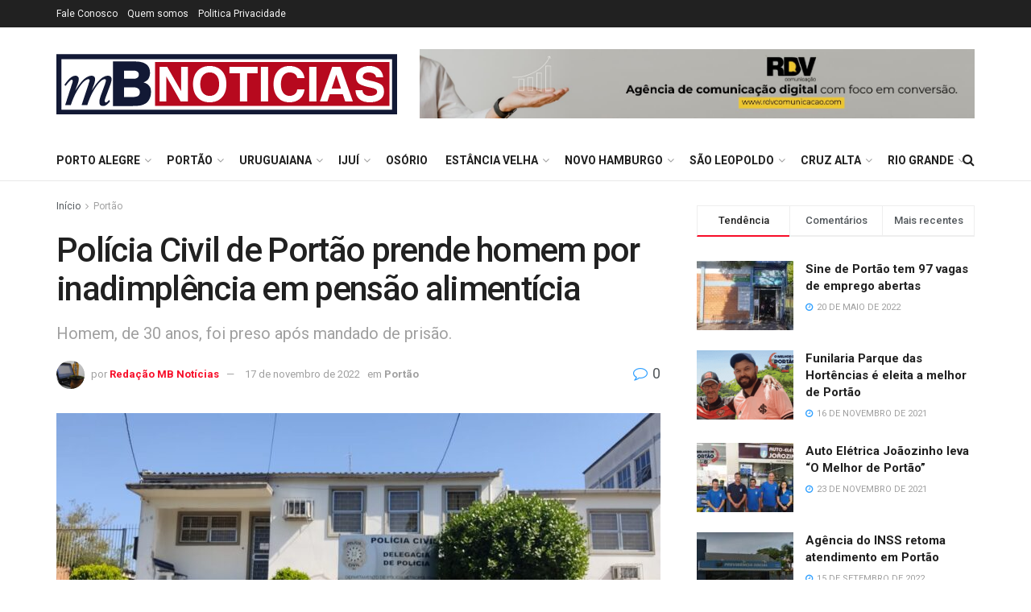

--- FILE ---
content_type: text/html; charset=UTF-8
request_url: https://mbnoticias.com/portao/policia-civil-de-portao-prende-homem-por-inadimplencia-em-pensao-alimenticia/
body_size: 62144
content:
<!doctype html>
<!--[if lt IE 7]> <html class="no-js lt-ie9 lt-ie8 lt-ie7" lang="pt-BR"> <![endif]-->
<!--[if IE 7]>    <html class="no-js lt-ie9 lt-ie8" lang="pt-BR"> <![endif]-->
<!--[if IE 8]>    <html class="no-js lt-ie9" lang="pt-BR"> <![endif]-->
<!--[if IE 9]>    <html class="no-js lt-ie10" lang="pt-BR"> <![endif]-->
<!--[if gt IE 8]><!--> <html class="no-js" lang="pt-BR"> <!--<![endif]-->
<head>
    <meta http-equiv="Content-Type" content="text/html; charset=UTF-8" />
    <meta name='viewport' content='width=device-width, initial-scale=1, user-scalable=yes' />
    <link rel="profile" href="http://gmpg.org/xfn/11" />
    <link rel="pingback" href="https://mbnoticias.com/xmlrpc.php" />
    <title>Polícia Civil de Portão prende homem por inadimplência em pensão alimentícia &#8211; MB Notícias</title>
<meta name='robots' content='max-image-preview:large' />
<meta property="og:type" content="article">
<meta property="og:title" content="Polícia Civil de Portão prende homem por inadimplência em pensão alimentícia">
<meta property="og:site_name" content="MB Notícias">
<meta property="og:description" content="A Polícia Civil de Portão, em ação coordenada pelo Delegado Marcos Mesquita Moreira, titular da distrital, prendeu um homem por inadimplência">
<meta property="og:url" content="https://mbnoticias.com/portao/policia-civil-de-portao-prende-homem-por-inadimplencia-em-pensao-alimenticia/">
<meta property="og:locale" content="pt_BR">
<meta property="og:image" content="https://mbnoticias.com/wp-content/uploads/2022/10/Policia-Civil-de-Portao-e1665191169626.jpg">
<meta property="og:image:height" content="270">
<meta property="og:image:width" content="600">
<meta property="article:published_time" content="2022-11-17T23:06:27+00:00">
<meta property="article:modified_time" content="2022-11-17T23:06:27+00:00">
<meta property="article:section" content="Portão">
<meta name="twitter:card" content="summary_large_image">
<meta name="twitter:title" content="Polícia Civil de Portão prende homem por inadimplência em pensão alimentícia">
<meta name="twitter:description" content="A Polícia Civil de Portão, em ação coordenada pelo Delegado Marcos Mesquita Moreira, titular da distrital, prendeu um homem por inadimplência">
<meta name="twitter:url" content="https://mbnoticias.com/portao/policia-civil-de-portao-prende-homem-por-inadimplencia-em-pensao-alimenticia/">
<meta name="twitter:site" content="">
<meta name="twitter:image" content="https://mbnoticias.com/wp-content/uploads/2022/10/Policia-Civil-de-Portao-e1665191169626.jpg">
<meta name="twitter:image:width" content="600">
<meta name="twitter:image:height" content="270">
			<script type="text/javascript">
			  var jnews_ajax_url = '/?ajax-request=jnews'
			</script>
			<script type="text/javascript">;window.jnews=window.jnews||{},window.jnews.library=window.jnews.library||{},window.jnews.library=function(){"use strict";var e=this;e.win=window,e.doc=document,e.noop=function(){},e.globalBody=e.doc.getElementsByTagName("body")[0],e.globalBody=e.globalBody?e.globalBody:e.doc,e.win.jnewsDataStorage=e.win.jnewsDataStorage||{_storage:new WeakMap,put:function(e,t,n){this._storage.has(e)||this._storage.set(e,new Map),this._storage.get(e).set(t,n)},get:function(e,t){return this._storage.get(e).get(t)},has:function(e,t){return this._storage.has(e)&&this._storage.get(e).has(t)},remove:function(e,t){var n=this._storage.get(e).delete(t);return 0===!this._storage.get(e).size&&this._storage.delete(e),n}},e.windowWidth=function(){return e.win.innerWidth||e.docEl.clientWidth||e.globalBody.clientWidth},e.windowHeight=function(){return e.win.innerHeight||e.docEl.clientHeight||e.globalBody.clientHeight},e.requestAnimationFrame=e.win.requestAnimationFrame||e.win.webkitRequestAnimationFrame||e.win.mozRequestAnimationFrame||e.win.msRequestAnimationFrame||window.oRequestAnimationFrame||function(e){return setTimeout(e,1e3/60)},e.cancelAnimationFrame=e.win.cancelAnimationFrame||e.win.webkitCancelAnimationFrame||e.win.webkitCancelRequestAnimationFrame||e.win.mozCancelAnimationFrame||e.win.msCancelRequestAnimationFrame||e.win.oCancelRequestAnimationFrame||function(e){clearTimeout(e)},e.classListSupport="classList"in document.createElement("_"),e.hasClass=e.classListSupport?function(e,t){return e.classList.contains(t)}:function(e,t){return e.className.indexOf(t)>=0},e.addClass=e.classListSupport?function(t,n){e.hasClass(t,n)||t.classList.add(n)}:function(t,n){e.hasClass(t,n)||(t.className+=" "+n)},e.removeClass=e.classListSupport?function(t,n){e.hasClass(t,n)&&t.classList.remove(n)}:function(t,n){e.hasClass(t,n)&&(t.className=t.className.replace(n,""))},e.objKeys=function(e){var t=[];for(var n in e)Object.prototype.hasOwnProperty.call(e,n)&&t.push(n);return t},e.isObjectSame=function(e,t){var n=!0;return JSON.stringify(e)!==JSON.stringify(t)&&(n=!1),n},e.extend=function(){for(var e,t,n,o=arguments[0]||{},i=1,a=arguments.length;i<a;i++)if(null!==(e=arguments[i]))for(t in e)o!==(n=e[t])&&void 0!==n&&(o[t]=n);return o},e.dataStorage=e.win.jnewsDataStorage,e.isVisible=function(e){return 0!==e.offsetWidth&&0!==e.offsetHeight||e.getBoundingClientRect().length},e.getHeight=function(e){return e.offsetHeight||e.clientHeight||e.getBoundingClientRect().height},e.getWidth=function(e){return e.offsetWidth||e.clientWidth||e.getBoundingClientRect().width},e.supportsPassive=!1;try{var t=Object.defineProperty({},"passive",{get:function(){e.supportsPassive=!0}});"createEvent"in e.doc?e.win.addEventListener("test",null,t):"fireEvent"in e.doc&&e.win.attachEvent("test",null)}catch(e){}e.passiveOption=!!e.supportsPassive&&{passive:!0},e.setStorage=function(e,t){e="jnews-"+e;var n={expired:Math.floor(((new Date).getTime()+432e5)/1e3)};t=Object.assign(n,t);localStorage.setItem(e,JSON.stringify(t))},e.getStorage=function(e){e="jnews-"+e;var t=localStorage.getItem(e);return null!==t&&0<t.length?JSON.parse(localStorage.getItem(e)):{}},e.expiredStorage=function(){var t,n="jnews-";for(var o in localStorage)o.indexOf(n)>-1&&"undefined"!==(t=e.getStorage(o.replace(n,""))).expired&&t.expired<Math.floor((new Date).getTime()/1e3)&&localStorage.removeItem(o)},e.addEvents=function(t,n,o){for(var i in n){var a=["touchstart","touchmove"].indexOf(i)>=0&&!o&&e.passiveOption;"createEvent"in e.doc?t.addEventListener(i,n[i],a):"fireEvent"in e.doc&&t.attachEvent("on"+i,n[i])}},e.removeEvents=function(t,n){for(var o in n)"createEvent"in e.doc?t.removeEventListener(o,n[o]):"fireEvent"in e.doc&&t.detachEvent("on"+o,n[o])},e.triggerEvents=function(t,n,o){var i;o=o||{detail:null};return"createEvent"in e.doc?(!(i=e.doc.createEvent("CustomEvent")||new CustomEvent(n)).initCustomEvent||i.initCustomEvent(n,!0,!1,o),void t.dispatchEvent(i)):"fireEvent"in e.doc?((i=e.doc.createEventObject()).eventType=n,void t.fireEvent("on"+i.eventType,i)):void 0},e.getParents=function(t,n){void 0===n&&(n=e.doc);for(var o=[],i=t.parentNode,a=!1;!a;)if(i){var r=i;r.querySelectorAll(n).length?a=!0:(o.push(r),i=r.parentNode)}else o=[],a=!0;return o},e.forEach=function(e,t,n){for(var o=0,i=e.length;o<i;o++)t.call(n,e[o],o)},e.getText=function(e){return e.innerText||e.textContent},e.setText=function(e,t){var n="object"==typeof t?t.innerText||t.textContent:t;e.innerText&&(e.innerText=n),e.textContent&&(e.textContent=n)},e.httpBuildQuery=function(t){return e.objKeys(t).reduce(function t(n){var o=arguments.length>1&&void 0!==arguments[1]?arguments[1]:null;return function(i,a){var r=n[a];a=encodeURIComponent(a);var s=o?"".concat(o,"[").concat(a,"]"):a;return null==r||"function"==typeof r?(i.push("".concat(s,"=")),i):["number","boolean","string"].includes(typeof r)?(i.push("".concat(s,"=").concat(encodeURIComponent(r))),i):(i.push(e.objKeys(r).reduce(t(r,s),[]).join("&")),i)}}(t),[]).join("&")},e.get=function(t,n,o,i){return o="function"==typeof o?o:e.noop,e.ajax("GET",t,n,o,i)},e.post=function(t,n,o,i){return o="function"==typeof o?o:e.noop,e.ajax("POST",t,n,o,i)},e.ajax=function(t,n,o,i,a){var r=new XMLHttpRequest,s=n,c=e.httpBuildQuery(o);if(t=-1!=["GET","POST"].indexOf(t)?t:"GET",r.open(t,s+("GET"==t?"?"+c:""),!0),"POST"==t&&r.setRequestHeader("Content-type","application/x-www-form-urlencoded"),r.setRequestHeader("X-Requested-With","XMLHttpRequest"),r.onreadystatechange=function(){4===r.readyState&&200<=r.status&&300>r.status&&"function"==typeof i&&i.call(void 0,r.response)},void 0!==a&&!a){return{xhr:r,send:function(){r.send("POST"==t?c:null)}}}return r.send("POST"==t?c:null),{xhr:r}},e.scrollTo=function(t,n,o){function i(e,t,n){this.start=this.position(),this.change=e-this.start,this.currentTime=0,this.increment=20,this.duration=void 0===n?500:n,this.callback=t,this.finish=!1,this.animateScroll()}return Math.easeInOutQuad=function(e,t,n,o){return(e/=o/2)<1?n/2*e*e+t:-n/2*(--e*(e-2)-1)+t},i.prototype.stop=function(){this.finish=!0},i.prototype.move=function(t){e.doc.documentElement.scrollTop=t,e.globalBody.parentNode.scrollTop=t,e.globalBody.scrollTop=t},i.prototype.position=function(){return e.doc.documentElement.scrollTop||e.globalBody.parentNode.scrollTop||e.globalBody.scrollTop},i.prototype.animateScroll=function(){this.currentTime+=this.increment;var t=Math.easeInOutQuad(this.currentTime,this.start,this.change,this.duration);this.move(t),this.currentTime<this.duration&&!this.finish?e.requestAnimationFrame.call(e.win,this.animateScroll.bind(this)):this.callback&&"function"==typeof this.callback&&this.callback()},new i(t,n,o)},e.unwrap=function(t){var n,o=t;e.forEach(t,(function(e,t){n?n+=e:n=e})),o.replaceWith(n)},e.performance={start:function(e){performance.mark(e+"Start")},stop:function(e){performance.mark(e+"End"),performance.measure(e,e+"Start",e+"End")}},e.fps=function(){var t=0,n=0,o=0;!function(){var i=t=0,a=0,r=0,s=document.getElementById("fpsTable"),c=function(t){void 0===document.getElementsByTagName("body")[0]?e.requestAnimationFrame.call(e.win,(function(){c(t)})):document.getElementsByTagName("body")[0].appendChild(t)};null===s&&((s=document.createElement("div")).style.position="fixed",s.style.top="120px",s.style.left="10px",s.style.width="100px",s.style.height="20px",s.style.border="1px solid black",s.style.fontSize="11px",s.style.zIndex="100000",s.style.backgroundColor="white",s.id="fpsTable",c(s));var l=function(){o++,n=Date.now(),(a=(o/(r=(n-t)/1e3)).toPrecision(2))!=i&&(i=a,s.innerHTML=i+"fps"),1<r&&(t=n,o=0),e.requestAnimationFrame.call(e.win,l)};l()}()},e.instr=function(e,t){for(var n=0;n<t.length;n++)if(-1!==e.toLowerCase().indexOf(t[n].toLowerCase()))return!0},e.winLoad=function(t,n){function o(o){if("complete"===e.doc.readyState||"interactive"===e.doc.readyState)return!o||n?setTimeout(t,n||1):t(o),1}o()||e.addEvents(e.win,{load:o})},e.docReady=function(t,n){function o(o){if("complete"===e.doc.readyState||"interactive"===e.doc.readyState)return!o||n?setTimeout(t,n||1):t(o),1}o()||e.addEvents(e.doc,{DOMContentLoaded:o})},e.fireOnce=function(){e.docReady((function(){e.assets=e.assets||[],e.assets.length&&(e.boot(),e.load_assets())}),50)},e.boot=function(){e.length&&e.doc.querySelectorAll("style[media]").forEach((function(e){"not all"==e.getAttribute("media")&&e.removeAttribute("media")}))},e.create_js=function(t,n){var o=e.doc.createElement("script");switch(o.setAttribute("src",t),n){case"defer":o.setAttribute("defer",!0);break;case"async":o.setAttribute("async",!0);break;case"deferasync":o.setAttribute("defer",!0),o.setAttribute("async",!0)}e.globalBody.appendChild(o)},e.load_assets=function(){"object"==typeof e.assets&&e.forEach(e.assets.slice(0),(function(t,n){var o="";t.defer&&(o+="defer"),t.async&&(o+="async"),e.create_js(t.url,o);var i=e.assets.indexOf(t);i>-1&&e.assets.splice(i,1)})),e.assets=jnewsoption.au_scripts=window.jnewsads=[]},e.setCookie=function(e,t,n){var o="";if(n){var i=new Date;i.setTime(i.getTime()+24*n*60*60*1e3),o="; expires="+i.toUTCString()}document.cookie=e+"="+(t||"")+o+"; path=/"},e.getCookie=function(e){for(var t=e+"=",n=document.cookie.split(";"),o=0;o<n.length;o++){for(var i=n[o];" "==i.charAt(0);)i=i.substring(1,i.length);if(0==i.indexOf(t))return i.substring(t.length,i.length)}return null},e.eraseCookie=function(e){document.cookie=e+"=; Path=/; Expires=Thu, 01 Jan 1970 00:00:01 GMT;"},e.docReady((function(){e.globalBody=e.globalBody==e.doc?e.doc.getElementsByTagName("body")[0]:e.globalBody,e.globalBody=e.globalBody?e.globalBody:e.doc})),e.winLoad((function(){e.winLoad((function(){var t=!1;if(void 0!==window.jnewsadmin)if(void 0!==window.file_version_checker){var n=e.objKeys(window.file_version_checker);n.length?n.forEach((function(e){t||"10.0.4"===window.file_version_checker[e]||(t=!0)})):t=!0}else t=!0;t&&(window.jnewsHelper.getMessage(),window.jnewsHelper.getNotice())}),2500)}))},window.jnews.library=new window.jnews.library;</script><script type="module">;/*! instant.page v5.1.1 - (C) 2019-2020 Alexandre Dieulot - https://instant.page/license */
let t,e;const n=new Set,o=document.createElement("link"),i=o.relList&&o.relList.supports&&o.relList.supports("prefetch")&&window.IntersectionObserver&&"isIntersecting"in IntersectionObserverEntry.prototype,s="instantAllowQueryString"in document.body.dataset,a="instantAllowExternalLinks"in document.body.dataset,r="instantWhitelist"in document.body.dataset,c="instantMousedownShortcut"in document.body.dataset,d=1111;let l=65,u=!1,f=!1,m=!1;if("instantIntensity"in document.body.dataset){const t=document.body.dataset.instantIntensity;if("mousedown"==t.substr(0,9))u=!0,"mousedown-only"==t&&(f=!0);else if("viewport"==t.substr(0,8))navigator.connection&&(navigator.connection.saveData||navigator.connection.effectiveType&&navigator.connection.effectiveType.includes("2g"))||("viewport"==t?document.documentElement.clientWidth*document.documentElement.clientHeight<45e4&&(m=!0):"viewport-all"==t&&(m=!0));else{const e=parseInt(t);isNaN(e)||(l=e)}}if(i){const n={capture:!0,passive:!0};if(f||document.addEventListener("touchstart",(function(t){e=performance.now();const n=t.target.closest("a");h(n)&&v(n.href)}),n),u?c||document.addEventListener("mousedown",(function(t){const e=t.target.closest("a");h(e)&&v(e.href)}),n):document.addEventListener("mouseover",(function(n){if(performance.now()-e<d)return;if(!("closest"in n.target))return;const o=n.target.closest("a");h(o)&&(o.addEventListener("mouseout",p,{passive:!0}),t=setTimeout((()=>{v(o.href),t=void 0}),l))}),n),c&&document.addEventListener("mousedown",(function(t){if(performance.now()-e<d)return;const n=t.target.closest("a");if(t.which>1||t.metaKey||t.ctrlKey)return;if(!n)return;n.addEventListener("click",(function(t){1337!=t.detail&&t.preventDefault()}),{capture:!0,passive:!1,once:!0});const o=new MouseEvent("click",{view:window,bubbles:!0,cancelable:!1,detail:1337});n.dispatchEvent(o)}),n),m){let t;(t=window.requestIdleCallback?t=>{requestIdleCallback(t,{timeout:1500})}:t=>{t()})((()=>{const t=new IntersectionObserver((e=>{e.forEach((e=>{if(e.isIntersecting){const n=e.target;t.unobserve(n),v(n.href)}}))}));document.querySelectorAll("a").forEach((e=>{h(e)&&t.observe(e)}))}))}}function p(e){e.relatedTarget&&e.target.closest("a")==e.relatedTarget.closest("a")||t&&(clearTimeout(t),t=void 0)}function h(t){if(t&&t.href&&(!r||"instant"in t.dataset)&&(a||t.origin==location.origin||"instant"in t.dataset)&&["http:","https:"].includes(t.protocol)&&("http:"!=t.protocol||"https:"!=location.protocol)&&(s||!t.search||"instant"in t.dataset)&&!(t.hash&&t.pathname+t.search==location.pathname+location.search||"noInstant"in t.dataset))return!0}function v(t){if(n.has(t))return;const e=document.createElement("link");e.rel="prefetch",e.href=t,document.head.appendChild(e),n.add(t)}</script><link rel='dns-prefetch' href='//www.googletagmanager.com' />
<link rel='dns-prefetch' href='//fonts.googleapis.com' />
<link rel='dns-prefetch' href='//pagead2.googlesyndication.com' />
<link rel='preconnect' href='https://fonts.gstatic.com' />
<link rel="alternate" type="application/rss+xml" title="Feed para MB Notícias &raquo;" href="https://mbnoticias.com/feed/" />
<link rel="alternate" type="application/rss+xml" title="Feed de comentários para MB Notícias &raquo;" href="https://mbnoticias.com/comments/feed/" />
<link rel="alternate" type="application/rss+xml" title="Feed de comentários para MB Notícias &raquo; Polícia Civil de Portão prende homem por inadimplência em pensão alimentícia" href="https://mbnoticias.com/portao/policia-civil-de-portao-prende-homem-por-inadimplencia-em-pensao-alimenticia/feed/" />
<script type="text/javascript">
/* <![CDATA[ */
window._wpemojiSettings = {"baseUrl":"https:\/\/s.w.org\/images\/core\/emoji\/14.0.0\/72x72\/","ext":".png","svgUrl":"https:\/\/s.w.org\/images\/core\/emoji\/14.0.0\/svg\/","svgExt":".svg","source":{"concatemoji":"https:\/\/mbnoticias.com\/wp-includes\/js\/wp-emoji-release.min.js?ver=6.4.7"}};
/*! This file is auto-generated */
!function(i,n){var o,s,e;function c(e){try{var t={supportTests:e,timestamp:(new Date).valueOf()};sessionStorage.setItem(o,JSON.stringify(t))}catch(e){}}function p(e,t,n){e.clearRect(0,0,e.canvas.width,e.canvas.height),e.fillText(t,0,0);var t=new Uint32Array(e.getImageData(0,0,e.canvas.width,e.canvas.height).data),r=(e.clearRect(0,0,e.canvas.width,e.canvas.height),e.fillText(n,0,0),new Uint32Array(e.getImageData(0,0,e.canvas.width,e.canvas.height).data));return t.every(function(e,t){return e===r[t]})}function u(e,t,n){switch(t){case"flag":return n(e,"\ud83c\udff3\ufe0f\u200d\u26a7\ufe0f","\ud83c\udff3\ufe0f\u200b\u26a7\ufe0f")?!1:!n(e,"\ud83c\uddfa\ud83c\uddf3","\ud83c\uddfa\u200b\ud83c\uddf3")&&!n(e,"\ud83c\udff4\udb40\udc67\udb40\udc62\udb40\udc65\udb40\udc6e\udb40\udc67\udb40\udc7f","\ud83c\udff4\u200b\udb40\udc67\u200b\udb40\udc62\u200b\udb40\udc65\u200b\udb40\udc6e\u200b\udb40\udc67\u200b\udb40\udc7f");case"emoji":return!n(e,"\ud83e\udef1\ud83c\udffb\u200d\ud83e\udef2\ud83c\udfff","\ud83e\udef1\ud83c\udffb\u200b\ud83e\udef2\ud83c\udfff")}return!1}function f(e,t,n){var r="undefined"!=typeof WorkerGlobalScope&&self instanceof WorkerGlobalScope?new OffscreenCanvas(300,150):i.createElement("canvas"),a=r.getContext("2d",{willReadFrequently:!0}),o=(a.textBaseline="top",a.font="600 32px Arial",{});return e.forEach(function(e){o[e]=t(a,e,n)}),o}function t(e){var t=i.createElement("script");t.src=e,t.defer=!0,i.head.appendChild(t)}"undefined"!=typeof Promise&&(o="wpEmojiSettingsSupports",s=["flag","emoji"],n.supports={everything:!0,everythingExceptFlag:!0},e=new Promise(function(e){i.addEventListener("DOMContentLoaded",e,{once:!0})}),new Promise(function(t){var n=function(){try{var e=JSON.parse(sessionStorage.getItem(o));if("object"==typeof e&&"number"==typeof e.timestamp&&(new Date).valueOf()<e.timestamp+604800&&"object"==typeof e.supportTests)return e.supportTests}catch(e){}return null}();if(!n){if("undefined"!=typeof Worker&&"undefined"!=typeof OffscreenCanvas&&"undefined"!=typeof URL&&URL.createObjectURL&&"undefined"!=typeof Blob)try{var e="postMessage("+f.toString()+"("+[JSON.stringify(s),u.toString(),p.toString()].join(",")+"));",r=new Blob([e],{type:"text/javascript"}),a=new Worker(URL.createObjectURL(r),{name:"wpTestEmojiSupports"});return void(a.onmessage=function(e){c(n=e.data),a.terminate(),t(n)})}catch(e){}c(n=f(s,u,p))}t(n)}).then(function(e){for(var t in e)n.supports[t]=e[t],n.supports.everything=n.supports.everything&&n.supports[t],"flag"!==t&&(n.supports.everythingExceptFlag=n.supports.everythingExceptFlag&&n.supports[t]);n.supports.everythingExceptFlag=n.supports.everythingExceptFlag&&!n.supports.flag,n.DOMReady=!1,n.readyCallback=function(){n.DOMReady=!0}}).then(function(){return e}).then(function(){var e;n.supports.everything||(n.readyCallback(),(e=n.source||{}).concatemoji?t(e.concatemoji):e.wpemoji&&e.twemoji&&(t(e.twemoji),t(e.wpemoji)))}))}((window,document),window._wpemojiSettings);
/* ]]> */
</script>

<link rel='stylesheet' id='wp_sap_style-css' href='https://mbnoticias.com/wp-content/plugins/wp-survey-and-poll/templates/assets/css/wp_sap.css?ver=6.4.7' type='text/css' media='all' />
<link rel='stylesheet' id='jquery_ui_style-css' href='https://mbnoticias.com/wp-content/plugins/wp-survey-and-poll/templates/assets/css/jquery-ui.css?ver=6.4.7' type='text/css' media='all' />
<style id='wp-emoji-styles-inline-css' type='text/css'>

	img.wp-smiley, img.emoji {
		display: inline !important;
		border: none !important;
		box-shadow: none !important;
		height: 1em !important;
		width: 1em !important;
		margin: 0 0.07em !important;
		vertical-align: -0.1em !important;
		background: none !important;
		padding: 0 !important;
	}
</style>
<link rel='stylesheet' id='wp-block-library-css' href='https://mbnoticias.com/wp-includes/css/dist/block-library/style.min.css?ver=6.4.7' type='text/css' media='all' />
<style id='classic-theme-styles-inline-css' type='text/css'>
/*! This file is auto-generated */
.wp-block-button__link{color:#fff;background-color:#32373c;border-radius:9999px;box-shadow:none;text-decoration:none;padding:calc(.667em + 2px) calc(1.333em + 2px);font-size:1.125em}.wp-block-file__button{background:#32373c;color:#fff;text-decoration:none}
</style>
<style id='global-styles-inline-css' type='text/css'>
body{--wp--preset--color--black: #000000;--wp--preset--color--cyan-bluish-gray: #abb8c3;--wp--preset--color--white: #ffffff;--wp--preset--color--pale-pink: #f78da7;--wp--preset--color--vivid-red: #cf2e2e;--wp--preset--color--luminous-vivid-orange: #ff6900;--wp--preset--color--luminous-vivid-amber: #fcb900;--wp--preset--color--light-green-cyan: #7bdcb5;--wp--preset--color--vivid-green-cyan: #00d084;--wp--preset--color--pale-cyan-blue: #8ed1fc;--wp--preset--color--vivid-cyan-blue: #0693e3;--wp--preset--color--vivid-purple: #9b51e0;--wp--preset--gradient--vivid-cyan-blue-to-vivid-purple: linear-gradient(135deg,rgba(6,147,227,1) 0%,rgb(155,81,224) 100%);--wp--preset--gradient--light-green-cyan-to-vivid-green-cyan: linear-gradient(135deg,rgb(122,220,180) 0%,rgb(0,208,130) 100%);--wp--preset--gradient--luminous-vivid-amber-to-luminous-vivid-orange: linear-gradient(135deg,rgba(252,185,0,1) 0%,rgba(255,105,0,1) 100%);--wp--preset--gradient--luminous-vivid-orange-to-vivid-red: linear-gradient(135deg,rgba(255,105,0,1) 0%,rgb(207,46,46) 100%);--wp--preset--gradient--very-light-gray-to-cyan-bluish-gray: linear-gradient(135deg,rgb(238,238,238) 0%,rgb(169,184,195) 100%);--wp--preset--gradient--cool-to-warm-spectrum: linear-gradient(135deg,rgb(74,234,220) 0%,rgb(151,120,209) 20%,rgb(207,42,186) 40%,rgb(238,44,130) 60%,rgb(251,105,98) 80%,rgb(254,248,76) 100%);--wp--preset--gradient--blush-light-purple: linear-gradient(135deg,rgb(255,206,236) 0%,rgb(152,150,240) 100%);--wp--preset--gradient--blush-bordeaux: linear-gradient(135deg,rgb(254,205,165) 0%,rgb(254,45,45) 50%,rgb(107,0,62) 100%);--wp--preset--gradient--luminous-dusk: linear-gradient(135deg,rgb(255,203,112) 0%,rgb(199,81,192) 50%,rgb(65,88,208) 100%);--wp--preset--gradient--pale-ocean: linear-gradient(135deg,rgb(255,245,203) 0%,rgb(182,227,212) 50%,rgb(51,167,181) 100%);--wp--preset--gradient--electric-grass: linear-gradient(135deg,rgb(202,248,128) 0%,rgb(113,206,126) 100%);--wp--preset--gradient--midnight: linear-gradient(135deg,rgb(2,3,129) 0%,rgb(40,116,252) 100%);--wp--preset--font-size--small: 13px;--wp--preset--font-size--medium: 20px;--wp--preset--font-size--large: 36px;--wp--preset--font-size--x-large: 42px;--wp--preset--spacing--20: 0.44rem;--wp--preset--spacing--30: 0.67rem;--wp--preset--spacing--40: 1rem;--wp--preset--spacing--50: 1.5rem;--wp--preset--spacing--60: 2.25rem;--wp--preset--spacing--70: 3.38rem;--wp--preset--spacing--80: 5.06rem;--wp--preset--shadow--natural: 6px 6px 9px rgba(0, 0, 0, 0.2);--wp--preset--shadow--deep: 12px 12px 50px rgba(0, 0, 0, 0.4);--wp--preset--shadow--sharp: 6px 6px 0px rgba(0, 0, 0, 0.2);--wp--preset--shadow--outlined: 6px 6px 0px -3px rgba(255, 255, 255, 1), 6px 6px rgba(0, 0, 0, 1);--wp--preset--shadow--crisp: 6px 6px 0px rgba(0, 0, 0, 1);}:where(.is-layout-flex){gap: 0.5em;}:where(.is-layout-grid){gap: 0.5em;}body .is-layout-flow > .alignleft{float: left;margin-inline-start: 0;margin-inline-end: 2em;}body .is-layout-flow > .alignright{float: right;margin-inline-start: 2em;margin-inline-end: 0;}body .is-layout-flow > .aligncenter{margin-left: auto !important;margin-right: auto !important;}body .is-layout-constrained > .alignleft{float: left;margin-inline-start: 0;margin-inline-end: 2em;}body .is-layout-constrained > .alignright{float: right;margin-inline-start: 2em;margin-inline-end: 0;}body .is-layout-constrained > .aligncenter{margin-left: auto !important;margin-right: auto !important;}body .is-layout-constrained > :where(:not(.alignleft):not(.alignright):not(.alignfull)){max-width: var(--wp--style--global--content-size);margin-left: auto !important;margin-right: auto !important;}body .is-layout-constrained > .alignwide{max-width: var(--wp--style--global--wide-size);}body .is-layout-flex{display: flex;}body .is-layout-flex{flex-wrap: wrap;align-items: center;}body .is-layout-flex > *{margin: 0;}body .is-layout-grid{display: grid;}body .is-layout-grid > *{margin: 0;}:where(.wp-block-columns.is-layout-flex){gap: 2em;}:where(.wp-block-columns.is-layout-grid){gap: 2em;}:where(.wp-block-post-template.is-layout-flex){gap: 1.25em;}:where(.wp-block-post-template.is-layout-grid){gap: 1.25em;}.has-black-color{color: var(--wp--preset--color--black) !important;}.has-cyan-bluish-gray-color{color: var(--wp--preset--color--cyan-bluish-gray) !important;}.has-white-color{color: var(--wp--preset--color--white) !important;}.has-pale-pink-color{color: var(--wp--preset--color--pale-pink) !important;}.has-vivid-red-color{color: var(--wp--preset--color--vivid-red) !important;}.has-luminous-vivid-orange-color{color: var(--wp--preset--color--luminous-vivid-orange) !important;}.has-luminous-vivid-amber-color{color: var(--wp--preset--color--luminous-vivid-amber) !important;}.has-light-green-cyan-color{color: var(--wp--preset--color--light-green-cyan) !important;}.has-vivid-green-cyan-color{color: var(--wp--preset--color--vivid-green-cyan) !important;}.has-pale-cyan-blue-color{color: var(--wp--preset--color--pale-cyan-blue) !important;}.has-vivid-cyan-blue-color{color: var(--wp--preset--color--vivid-cyan-blue) !important;}.has-vivid-purple-color{color: var(--wp--preset--color--vivid-purple) !important;}.has-black-background-color{background-color: var(--wp--preset--color--black) !important;}.has-cyan-bluish-gray-background-color{background-color: var(--wp--preset--color--cyan-bluish-gray) !important;}.has-white-background-color{background-color: var(--wp--preset--color--white) !important;}.has-pale-pink-background-color{background-color: var(--wp--preset--color--pale-pink) !important;}.has-vivid-red-background-color{background-color: var(--wp--preset--color--vivid-red) !important;}.has-luminous-vivid-orange-background-color{background-color: var(--wp--preset--color--luminous-vivid-orange) !important;}.has-luminous-vivid-amber-background-color{background-color: var(--wp--preset--color--luminous-vivid-amber) !important;}.has-light-green-cyan-background-color{background-color: var(--wp--preset--color--light-green-cyan) !important;}.has-vivid-green-cyan-background-color{background-color: var(--wp--preset--color--vivid-green-cyan) !important;}.has-pale-cyan-blue-background-color{background-color: var(--wp--preset--color--pale-cyan-blue) !important;}.has-vivid-cyan-blue-background-color{background-color: var(--wp--preset--color--vivid-cyan-blue) !important;}.has-vivid-purple-background-color{background-color: var(--wp--preset--color--vivid-purple) !important;}.has-black-border-color{border-color: var(--wp--preset--color--black) !important;}.has-cyan-bluish-gray-border-color{border-color: var(--wp--preset--color--cyan-bluish-gray) !important;}.has-white-border-color{border-color: var(--wp--preset--color--white) !important;}.has-pale-pink-border-color{border-color: var(--wp--preset--color--pale-pink) !important;}.has-vivid-red-border-color{border-color: var(--wp--preset--color--vivid-red) !important;}.has-luminous-vivid-orange-border-color{border-color: var(--wp--preset--color--luminous-vivid-orange) !important;}.has-luminous-vivid-amber-border-color{border-color: var(--wp--preset--color--luminous-vivid-amber) !important;}.has-light-green-cyan-border-color{border-color: var(--wp--preset--color--light-green-cyan) !important;}.has-vivid-green-cyan-border-color{border-color: var(--wp--preset--color--vivid-green-cyan) !important;}.has-pale-cyan-blue-border-color{border-color: var(--wp--preset--color--pale-cyan-blue) !important;}.has-vivid-cyan-blue-border-color{border-color: var(--wp--preset--color--vivid-cyan-blue) !important;}.has-vivid-purple-border-color{border-color: var(--wp--preset--color--vivid-purple) !important;}.has-vivid-cyan-blue-to-vivid-purple-gradient-background{background: var(--wp--preset--gradient--vivid-cyan-blue-to-vivid-purple) !important;}.has-light-green-cyan-to-vivid-green-cyan-gradient-background{background: var(--wp--preset--gradient--light-green-cyan-to-vivid-green-cyan) !important;}.has-luminous-vivid-amber-to-luminous-vivid-orange-gradient-background{background: var(--wp--preset--gradient--luminous-vivid-amber-to-luminous-vivid-orange) !important;}.has-luminous-vivid-orange-to-vivid-red-gradient-background{background: var(--wp--preset--gradient--luminous-vivid-orange-to-vivid-red) !important;}.has-very-light-gray-to-cyan-bluish-gray-gradient-background{background: var(--wp--preset--gradient--very-light-gray-to-cyan-bluish-gray) !important;}.has-cool-to-warm-spectrum-gradient-background{background: var(--wp--preset--gradient--cool-to-warm-spectrum) !important;}.has-blush-light-purple-gradient-background{background: var(--wp--preset--gradient--blush-light-purple) !important;}.has-blush-bordeaux-gradient-background{background: var(--wp--preset--gradient--blush-bordeaux) !important;}.has-luminous-dusk-gradient-background{background: var(--wp--preset--gradient--luminous-dusk) !important;}.has-pale-ocean-gradient-background{background: var(--wp--preset--gradient--pale-ocean) !important;}.has-electric-grass-gradient-background{background: var(--wp--preset--gradient--electric-grass) !important;}.has-midnight-gradient-background{background: var(--wp--preset--gradient--midnight) !important;}.has-small-font-size{font-size: var(--wp--preset--font-size--small) !important;}.has-medium-font-size{font-size: var(--wp--preset--font-size--medium) !important;}.has-large-font-size{font-size: var(--wp--preset--font-size--large) !important;}.has-x-large-font-size{font-size: var(--wp--preset--font-size--x-large) !important;}
.wp-block-navigation a:where(:not(.wp-element-button)){color: inherit;}
:where(.wp-block-post-template.is-layout-flex){gap: 1.25em;}:where(.wp-block-post-template.is-layout-grid){gap: 1.25em;}
:where(.wp-block-columns.is-layout-flex){gap: 2em;}:where(.wp-block-columns.is-layout-grid){gap: 2em;}
.wp-block-pullquote{font-size: 1.5em;line-height: 1.6;}
</style>
<link rel='stylesheet' id='ctf_styles-css' href='https://mbnoticias.com/wp-content/plugins/custom-twitter-feeds/css/ctf-styles.min.css?ver=2.2.2' type='text/css' media='all' />
<link rel='stylesheet' id='jnews-video-css' href='https://mbnoticias.com/wp-content/plugins/jnews-video/assets/css/plugin.css?ver=11.0.4' type='text/css' media='all' />
<link rel='stylesheet' id='js_composer_front-css' href='https://mbnoticias.com/wp-content/plugins/js_composer/assets/css/js_composer.min.css?ver=7.4' type='text/css' media='all' />
<link rel='stylesheet' id='jeg_customizer_font-css' href='//fonts.googleapis.com/css?family=Roboto%3Aregular%2C500%2C700%2C500%2Cregular&#038;display=swap&#038;ver=1.3.0' type='text/css' media='all' />
<link rel='stylesheet' id='jnews-frontend-css' href='https://mbnoticias.com/wp-content/themes/jnews/assets/dist/frontend.min.css?ver=11.5.0' type='text/css' media='all' />
<link rel='stylesheet' id='jnews-js-composer-css' href='https://mbnoticias.com/wp-content/themes/jnews/assets/css/js-composer-frontend.css?ver=11.5.0' type='text/css' media='all' />
<link rel='stylesheet' id='jnews-style-css' href='https://mbnoticias.com/wp-content/themes/jnews/style.css?ver=11.5.0' type='text/css' media='all' />
<link rel='stylesheet' id='jnews-darkmode-css' href='https://mbnoticias.com/wp-content/themes/jnews/assets/css/darkmode.css?ver=11.5.0' type='text/css' media='all' />
<link rel='stylesheet' id='jnews-video-darkmode-css' href='https://mbnoticias.com/wp-content/plugins/jnews-video/assets/css/darkmode.css?ver=11.0.4' type='text/css' media='all' />
<link rel='stylesheet' id='jnews-social-login-style-css' href='https://mbnoticias.com/wp-content/plugins/jnews-social-login/assets/css/plugin.css?ver=11.0.4' type='text/css' media='all' />
<link rel='stylesheet' id='jnews-select-share-css' href='https://mbnoticias.com/wp-content/plugins/jnews-social-share/assets/css/plugin.css' type='text/css' media='all' />
<link rel='stylesheet' id='jnews-weather-style-css' href='https://mbnoticias.com/wp-content/plugins/jnews-weather/assets/css/plugin.css?ver=11.0.2' type='text/css' media='all' />
<script type="text/javascript" src="https://mbnoticias.com/wp-includes/js/jquery/jquery.min.js?ver=3.7.1" id="jquery-core-js"></script>
<script type="text/javascript" src="https://mbnoticias.com/wp-includes/js/jquery/jquery-migrate.min.js?ver=3.4.1" id="jquery-migrate-js"></script>
<script type="text/javascript" src="https://mbnoticias.com/wp-content/plugins/wp-survey-and-poll/templates/assets/js/jquery.visible.min.js?ver=1.10.2" id="jquery-visible-js"></script>
<script type="text/javascript" src="https://mbnoticias.com/wp-content/plugins/wp-survey-and-poll/templates/assets/js/Chart.min.js?ver=1.10.3" id="chartjs-js"></script>

<!-- Snippet da etiqueta do Google (gtag.js) adicionado pelo Site Kit -->
<!-- Snippet do Google Análises adicionado pelo Site Kit -->
<script type="text/javascript" src="https://www.googletagmanager.com/gtag/js?id=GT-NFDS3P7" id="google_gtagjs-js" async></script>
<script type="text/javascript" id="google_gtagjs-js-after">
/* <![CDATA[ */
window.dataLayer = window.dataLayer || [];function gtag(){dataLayer.push(arguments);}
gtag("set","linker",{"domains":["mbnoticias.com"]});
gtag("js", new Date());
gtag("set", "developer_id.dZTNiMT", true);
gtag("config", "GT-NFDS3P7");
/* ]]> */
</script>
<script></script><link rel="https://api.w.org/" href="https://mbnoticias.com/wp-json/" /><link rel="alternate" type="application/json" href="https://mbnoticias.com/wp-json/wp/v2/posts/43806" /><link rel="EditURI" type="application/rsd+xml" title="RSD" href="https://mbnoticias.com/xmlrpc.php?rsd" />
<meta name="generator" content="WordPress 6.4.7" />
<link rel="canonical" href="https://mbnoticias.com/portao/policia-civil-de-portao-prende-homem-por-inadimplencia-em-pensao-alimenticia/" />
<link rel='shortlink' href='https://mbnoticias.com/?p=43806' />
<link rel="alternate" type="application/json+oembed" href="https://mbnoticias.com/wp-json/oembed/1.0/embed?url=https%3A%2F%2Fmbnoticias.com%2Fportao%2Fpolicia-civil-de-portao-prende-homem-por-inadimplencia-em-pensao-alimenticia%2F" />
<link rel="alternate" type="text/xml+oembed" href="https://mbnoticias.com/wp-json/oembed/1.0/embed?url=https%3A%2F%2Fmbnoticias.com%2Fportao%2Fpolicia-civil-de-portao-prende-homem-por-inadimplencia-em-pensao-alimenticia%2F&#038;format=xml" />

<!-- This site is using AdRotate v5.12.9 to display their advertisements - https://ajdg.solutions/ -->
<!-- AdRotate CSS -->
<style type="text/css" media="screen">
	.g { margin:0px; padding:0px; overflow:hidden; line-height:1; zoom:1; }
	.g img { height:auto; }
	.g-col { position:relative; float:left; }
	.g-col:first-child { margin-left: 0; }
	.g-col:last-child { margin-right: 0; }
	.g-1 { margin:0px;  width:100%; max-width:970px; height:100%; max-height:250px; }
	.g-2 { margin:0px;  width:100%; max-width:970px; height:100%; max-height:250px; }
	.g-5 { margin:0px;  width:100%; max-width:690px; height:100%; max-height:150px; }
	.g-6 { margin:0px;  width:100%; max-width:690px; height:100%; max-height:150px; }
	.g-7 {  margin: 0 auto; }
	@media only screen and (max-width: 480px) {
		.g-col, .g-dyn, .g-single { width:100%; margin-left:0; margin-right:0; }
	}
</style>
<!-- /AdRotate CSS -->

<meta name="generator" content="Site Kit by Google 1.170.0" /><script id="navegg" type="text/javascript">
  (function(n,v,g){o="Navegg";if(!n[o]){
    a=v.createElement('script');a.src=g;b=document.getElementsByTagName('script')[0];
    b.parentNode.insertBefore(a,b);n[o]=n[o]||function(parms){
    n[o].q=n[o].q||[];n[o].q.push([this, parms])};}})
  (window, document, 'https://tag.navdmp.com/universal.min.js');
  window.naveggReady = window.naveggReady||[];
  window.nvg74431 = new Navegg({
    acc: 74431
  });
</script>

<!-- Google tag (gtag.js) -->
<script async src="https://www.googletagmanager.com/gtag/js?id=UA-58643783-3"></script>
<script>
  window.dataLayer = window.dataLayer || [];
  function gtag(){dataLayer.push(arguments);}
  gtag('js', new Date());

  gtag('config', 'UA-58643783-3');
</script>

      
<!-- Meta-etiquetas do Google AdSense adicionado pelo Site Kit -->
<meta name="google-adsense-platform-account" content="ca-host-pub-2644536267352236">
<meta name="google-adsense-platform-domain" content="sitekit.withgoogle.com">
<!-- Fim das meta-etiquetas do Google AdSense adicionado pelo Site Kit -->

<!-- Meta Pixel Code -->
<script type='text/javascript'>
!function(f,b,e,v,n,t,s){if(f.fbq)return;n=f.fbq=function(){n.callMethod?
n.callMethod.apply(n,arguments):n.queue.push(arguments)};if(!f._fbq)f._fbq=n;
n.push=n;n.loaded=!0;n.version='2.0';n.queue=[];t=b.createElement(e);t.async=!0;
t.src=v;s=b.getElementsByTagName(e)[0];s.parentNode.insertBefore(t,s)}(window,
document,'script','https://connect.facebook.net/en_US/fbevents.js?v=next');
</script>
<!-- End Meta Pixel Code -->

      <script type='text/javascript'>
        var url = window.location.origin + '?ob=open-bridge';
        fbq('set', 'openbridge', '1607697546260252', url);
      </script>
    <script type='text/javascript'>fbq('init', '1607697546260252', {}, {
    "agent": "wordpress-6.4.7-3.0.16"
})</script><script type='text/javascript'>
    fbq('track', 'PageView', []);
  </script>
<!-- Meta Pixel Code -->
<noscript>
<img height="1" width="1" style="display:none" alt="fbpx"
src="https://www.facebook.com/tr?id=1607697546260252&ev=PageView&noscript=1" />
</noscript>
<!-- End Meta Pixel Code -->
      <meta name="onesignal" content="wordpress-plugin"/>
            <script>

      window.OneSignal = window.OneSignal || [];

      OneSignal.push( function() {
        OneSignal.SERVICE_WORKER_UPDATER_PATH = 'OneSignalSDKUpdaterWorker.js';
                      OneSignal.SERVICE_WORKER_PATH = 'OneSignalSDKWorker.js';
                      OneSignal.SERVICE_WORKER_PARAM = { scope: '/wp-content/plugins/onesignal-free-web-push-notifications/sdk_files/push/onesignal/' };
        OneSignal.setDefaultNotificationUrl("https://mbnoticias.com");
        var oneSignal_options = {};
        window._oneSignalInitOptions = oneSignal_options;

        oneSignal_options['wordpress'] = true;
oneSignal_options['appId'] = '90c39b87-4898-4b5b-b02d-6586be37f1c6';
oneSignal_options['allowLocalhostAsSecureOrigin'] = true;
oneSignal_options['welcomeNotification'] = { };
oneSignal_options['welcomeNotification']['title'] = "";
oneSignal_options['welcomeNotification']['message'] = "";
oneSignal_options['path'] = "https://mbnoticias.com/wp-content/plugins/onesignal-free-web-push-notifications/sdk_files/";
oneSignal_options['promptOptions'] = { };
oneSignal_options['promptOptions']['actionMessage'] = "Nós gostaríamos de enviar matérias para você. Cancele a qualquer momento.";
oneSignal_options['promptOptions']['exampleNotificationTitleDesktop'] = "Esse é um exemplo de notificação.";
oneSignal_options['promptOptions']['exampleNotificationMessageDesktop'] = "Notificações vão aparecer no seu desktop";
oneSignal_options['promptOptions']['exampleNotificationTitleMobile'] = "Esse é um exemplo de notificação.";
oneSignal_options['promptOptions']['exampleNotificationMessageMobile'] = "Notificações vão aparecer no seu celular";
oneSignal_options['promptOptions']['exampleNotificationCaption'] = "Você pode cancelar a inscrição a qualquer momento.";
oneSignal_options['promptOptions']['acceptButtonText'] = "Autorizar";
oneSignal_options['promptOptions']['cancelButtonText'] = "Não, obrigado.";
oneSignal_options['promptOptions']['siteName'] = "http://mbnoticias.com/";
oneSignal_options['promptOptions']['autoAcceptTitle'] = "Clique em aceitar";
oneSignal_options['notifyButton'] = { };
oneSignal_options['notifyButton']['enable'] = true;
oneSignal_options['notifyButton']['position'] = 'bottom-left';
oneSignal_options['notifyButton']['theme'] = 'default';
oneSignal_options['notifyButton']['size'] = 'medium';
oneSignal_options['notifyButton']['showCredit'] = true;
oneSignal_options['notifyButton']['text'] = {};
oneSignal_options['notifyButton']['text']['tip.state.unsubscribed'] = 'Clique para receber as notícias';
oneSignal_options['notifyButton']['text']['tip.state.subscribed'] = 'Você irá receber nossas notícias';
oneSignal_options['notifyButton']['text']['tip.state.blocked'] = 'Você bloqueou as notificações';
oneSignal_options['notifyButton']['text']['message.action.subscribed'] = 'Obrigado por se inscrever!';
oneSignal_options['notifyButton']['text']['message.action.resubscribed'] = 'Você irá receber nossas notícias';
oneSignal_options['notifyButton']['text']['message.action.unsubscribed'] = 'Você não irá receber mais nossas matérias. :/';
oneSignal_options['notifyButton']['text']['dialog.main.title'] = 'Gerencie as notificações';
oneSignal_options['notifyButton']['text']['dialog.main.button.subscribe'] = 'INSCREVA-SE';
oneSignal_options['notifyButton']['text']['dialog.main.button.unsubscribe'] = 'CANCELE INSCRIÇÃO';
                OneSignal.init(window._oneSignalInitOptions);
                OneSignal.showSlidedownPrompt();      });

      function documentInitOneSignal() {
        var oneSignal_elements = document.getElementsByClassName("OneSignal-prompt");

        var oneSignalLinkClickHandler = function(event) { OneSignal.push(['registerForPushNotifications']); event.preventDefault(); };        for(var i = 0; i < oneSignal_elements.length; i++)
          oneSignal_elements[i].addEventListener('click', oneSignalLinkClickHandler, false);
      }

      if (document.readyState === 'complete') {
           documentInitOneSignal();
      }
      else {
           window.addEventListener("load", function(event){
               documentInitOneSignal();
          });
      }
    </script>
<meta name="generator" content="Powered by WPBakery Page Builder - drag and drop page builder for WordPress."/>
<style type="text/css">.broken_link, a.broken_link {
	text-decoration: line-through;
}</style><script async src="https://pagead2.googlesyndication.com/pagead/js/adsbygoogle.js?client=ca-pub-8563649328455862" crossorigin="anonymous"></script>
<!-- Código do Google Adsense adicionado pelo Site Kit -->
<script type="text/javascript" async="async" src="https://pagead2.googlesyndication.com/pagead/js/adsbygoogle.js?client=ca-pub-2253556980521944&amp;host=ca-host-pub-2644536267352236" crossorigin="anonymous"></script>

<!-- Fim do código do Google AdSense adicionado pelo Site Kit -->
<script type='application/ld+json'>{"@context":"http:\/\/schema.org","@type":"Organization","@id":"https:\/\/mbnoticias.com\/#organization","url":"https:\/\/mbnoticias.com\/","name":"","logo":{"@type":"ImageObject","url":""},"sameAs":["http:\/\/facebook.com","http:\/\/twitter.com","https:\/\/plus.google.com\/+Jegtheme","http:\/\/youtube.com","http:\/\/jnews.jegtheme.com\/default\/feed\/"]}</script>
<script type='application/ld+json'>{"@context":"http:\/\/schema.org","@type":"WebSite","@id":"https:\/\/mbnoticias.com\/#website","url":"https:\/\/mbnoticias.com\/","name":"","potentialAction":{"@type":"SearchAction","target":"https:\/\/mbnoticias.com\/?s={search_term_string}","query-input":"required name=search_term_string"}}</script>
<link rel="icon" href="https://mbnoticias.com/wp-content/uploads/2020/04/cropped-mb-notícias_favicon-32x32.png" sizes="32x32" />
<link rel="icon" href="https://mbnoticias.com/wp-content/uploads/2020/04/cropped-mb-notícias_favicon-192x192.png" sizes="192x192" />
<link rel="apple-touch-icon" href="https://mbnoticias.com/wp-content/uploads/2020/04/cropped-mb-notícias_favicon-180x180.png" />
<meta name="msapplication-TileImage" content="https://mbnoticias.com/wp-content/uploads/2020/04/cropped-mb-notícias_favicon-270x270.png" />
<style id="jeg_dynamic_css" type="text/css" data-type="jeg_custom-css">.jeg_header .jeg_bottombar, .jeg_header .jeg_bottombar.jeg_navbar_dark, .jeg_bottombar.jeg_navbar_boxed .jeg_nav_row, .jeg_bottombar.jeg_navbar_dark.jeg_navbar_boxed .jeg_nav_row { border-top-width : 0px; } .jeg_header .socials_widget > a > i.fa:before { color : #f5f5f5; } .jeg_header .socials_widget.nobg > a > span.jeg-icon svg { fill : #f5f5f5; } .jeg_header .socials_widget > a > span.jeg-icon svg { fill : #f5f5f5; } body,input,textarea,select,.chosen-container-single .chosen-single,.btn,.button { font-family: Roboto,Helvetica,Arial,sans-serif; } .jeg_post_title, .entry-header .jeg_post_title, .jeg_single_tpl_2 .entry-header .jeg_post_title, .jeg_single_tpl_3 .entry-header .jeg_post_title, .jeg_single_tpl_6 .entry-header .jeg_post_title, .jeg_content .jeg_custom_title_wrapper .jeg_post_title { font-family: Roboto,Helvetica,Arial,sans-serif;font-weight : 500; font-style : normal;  } .jeg_post_excerpt p, .content-inner p { font-family: Roboto,Helvetica,Arial,sans-serif;font-weight : 400; font-style : normal;  } </style><style type="text/css">
					.no_thumbnail .jeg_thumb,
					.thumbnail-container.no_thumbnail {
					    display: none !important;
					}
					.jeg_search_result .jeg_pl_xs_3.no_thumbnail .jeg_postblock_content,
					.jeg_sidefeed .jeg_pl_xs_3.no_thumbnail .jeg_postblock_content,
					.jeg_pl_sm.no_thumbnail .jeg_postblock_content {
					    margin-left: 0;
					}
					.jeg_postblock_11 .no_thumbnail .jeg_postblock_content,
					.jeg_postblock_12 .no_thumbnail .jeg_postblock_content,
					.jeg_postblock_12.jeg_col_3o3 .no_thumbnail .jeg_postblock_content  {
					    margin-top: 0;
					}
					.jeg_postblock_15 .jeg_pl_md_box.no_thumbnail .jeg_postblock_content,
					.jeg_postblock_19 .jeg_pl_md_box.no_thumbnail .jeg_postblock_content,
					.jeg_postblock_24 .jeg_pl_md_box.no_thumbnail .jeg_postblock_content,
					.jeg_sidefeed .jeg_pl_md_box .jeg_postblock_content {
					    position: relative;
					}
					.jeg_postblock_carousel_2 .no_thumbnail .jeg_post_title a,
					.jeg_postblock_carousel_2 .no_thumbnail .jeg_post_title a:hover,
					.jeg_postblock_carousel_2 .no_thumbnail .jeg_post_meta .fa {
					    color: #212121 !important;
					} 
					.jnews-dark-mode .jeg_postblock_carousel_2 .no_thumbnail .jeg_post_title a,
					.jnews-dark-mode .jeg_postblock_carousel_2 .no_thumbnail .jeg_post_title a:hover,
					.jnews-dark-mode .jeg_postblock_carousel_2 .no_thumbnail .jeg_post_meta .fa {
					    color: #fff !important;
					} 
				</style><noscript><style> .wpb_animate_when_almost_visible { opacity: 1; }</style></noscript></head>
<body class="post-template-default single single-post postid-43806 single-format-standard wp-embed-responsive jeg_toggle_light jeg_single_tpl_1 jnews jsc_normal wpb-js-composer js-comp-ver-7.4 vc_responsive">

    
    
    <div class="jeg_ad jeg_ad_top jnews_header_top_ads">
        <div class='ads-wrapper  '></div>    </div>

    <!-- The Main Wrapper
    ============================================= -->
    <div class="jeg_viewport">

        
        <div class="jeg_header_wrapper">
            <div class="jeg_header_instagram_wrapper">
    </div>

<!-- HEADER -->
<div class="jeg_header normal">
    <div class="jeg_topbar jeg_container jeg_navbar_wrapper dark">
    <div class="container">
        <div class="jeg_nav_row">
            
                <div class="jeg_nav_col jeg_nav_left  jeg_nav_grow">
                    <div class="item_wrap jeg_nav_alignleft">
                        <div class="jeg_nav_item">
	<ul class="jeg_menu jeg_top_menu"><li id="menu-item-30938" class="menu-item menu-item-type-post_type menu-item-object-page menu-item-30938"><a href="https://mbnoticias.com/fale-conosco/">Fale Conosco</a></li>
<li id="menu-item-30939" class="menu-item menu-item-type-post_type menu-item-object-page menu-item-30939"><a href="https://mbnoticias.com/quem-somos/">Quem somos</a></li>
<li id="menu-item-30940" class="menu-item menu-item-type-post_type menu-item-object-page menu-item-30940"><a href="https://mbnoticias.com/politica-privacidade/">Politica Privacidade</a></li>
</ul></div>                    </div>
                </div>

                
                <div class="jeg_nav_col jeg_nav_center  jeg_nav_normal">
                    <div class="item_wrap jeg_nav_aligncenter">
                                            </div>
                </div>

                
                <div class="jeg_nav_col jeg_nav_right  jeg_nav_normal">
                    <div class="item_wrap jeg_nav_alignright">
                                            </div>
                </div>

                        </div>
    </div>
</div><!-- /.jeg_container --><div class="jeg_midbar jeg_container jeg_navbar_wrapper normal">
    <div class="container">
        <div class="jeg_nav_row">
            
                <div class="jeg_nav_col jeg_nav_left jeg_nav_normal">
                    <div class="item_wrap jeg_nav_alignleft">
                        <div class="jeg_nav_item jeg_logo jeg_desktop_logo">
			<div class="site-title">
			<a href="https://mbnoticias.com/" style="padding: 0 0 0 0;">
				<img class='jeg_logo_img' src="http://mbnoticias.com/wp-content/uploads/2020/04/logo-mb-notícias-17-3.png"  alt="MB Notícias"data-light-src="http://mbnoticias.com/wp-content/uploads/2020/04/logo-mb-notícias-17-3.png" data-light-srcset="http://mbnoticias.com/wp-content/uploads/2020/04/logo-mb-notícias-17-3.png 1x,  2x" data-dark-src="http://mbnoticias.com/wp-content/uploads/2020/04/logo-mb-notícias-18.png" data-dark-srcset="http://mbnoticias.com/wp-content/uploads/2020/04/logo-mb-notícias-18.png 1x, http://mbnoticias.com/wp-content/uploads/2020/04/logo-mb-notícias-18.png 2x">			</a>
		</div>
	</div>
                    </div>
                </div>

                
                <div class="jeg_nav_col jeg_nav_center jeg_nav_normal">
                    <div class="item_wrap jeg_nav_aligncenter">
                                            </div>
                </div>

                
                <div class="jeg_nav_col jeg_nav_right jeg_nav_grow">
                    <div class="item_wrap jeg_nav_alignright">
                        <div class="jeg_nav_item jeg_ad jeg_ad_top jnews_header_ads">
    <div class='ads-wrapper  '><a href='https://rdvcomunicacao.com/' target="_blank" rel="nofollow noopener" class='adlink ads_image '>
                                    <img src='https://mbnoticias.com/wp-content/themes/jnews/assets/img/jeg-empty.png' class='lazyload' data-src='http://mbnoticias.com/wp-content/uploads/2021/12/RDV-Comunicacao-Agencia-de-Marketing-Digital.jpg' alt='Anúncio' data-pin-no-hover="true">
                                </a></div></div>                    </div>
                </div>

                        </div>
    </div>
</div><div class="jeg_bottombar jeg_navbar jeg_container jeg_navbar_wrapper jeg_navbar_normal jeg_navbar_normal">
    <div class="container">
        <div class="jeg_nav_row">
            
                <div class="jeg_nav_col jeg_nav_left jeg_nav_grow">
                    <div class="item_wrap jeg_nav_alignleft">
                        <div class="jeg_nav_item jeg_main_menu_wrapper">
<div class="jeg_mainmenu_wrap"><ul class="jeg_menu jeg_main_menu jeg_menu_style_1" data-animation="animate"><li id="menu-item-30714" class="menu-item menu-item-type-taxonomy menu-item-object-category menu-item-30714 bgnav jeg_megamenu category_1" data-number="9"  data-item-row="default" ><a href="https://mbnoticias.com/category/noticias/">Porto Alegre</a><div class="sub-menu">
                    <div class="jeg_newsfeed clearfix"><div class="jeg_newsfeed_subcat">
                    <ul class="jeg_subcat_item">
                        <li data-cat-id="451" class="active"><a href="https://mbnoticias.com/category/porto-alegre/">Tudo</a></li>
                        <li data-cat-id="452" class=""><a href="https://mbnoticias.com/category/porto-alegre/meteorologia/">Meteorologia Porto Alegre</a></li><li data-cat-id="455" class=""><a href="https://mbnoticias.com/category/porto-alegre/transito-porto-alegre/">Trânsito</a></li>
                    </ul>
                </div>
                <div class="jeg_newsfeed_list">
                    <div data-cat-id="451" data-load-status="loaded" class="jeg_newsfeed_container with_subcat">
                        <div class="newsfeed_carousel">
                            <div class="jeg_newsfeed_item ">
                    <div class="jeg_thumb">
                        
                        <a href="https://mbnoticias.com/porto-alegre/situacao-de-emergencia-e-decretada-em-porto-alegre-apos-ciclone-extratropical/"><div class="thumbnail-container size-500 "><img width="360" height="180" src="https://mbnoticias.com/wp-content/themes/jnews/assets/img/jeg-empty.png" class="attachment-jnews-360x180 size-jnews-360x180 owl-lazy lazyload wp-post-image" alt="2306 Talles Kunzler FASC PMPA" decoding="async" fetchpriority="high" sizes="(max-width: 360px) 100vw, 360px" data-src="https://mbnoticias.com/wp-content/uploads/2023/06/2306-Talles-Kunzler-FASC-PMPA-360x180.jpg" /></div></a>
                    </div>
                    <h3 class="jeg_post_title"><a href="https://mbnoticias.com/porto-alegre/situacao-de-emergencia-e-decretada-em-porto-alegre-apos-ciclone-extratropical/">Situação de emergência é decretada em Porto Alegre após ciclone extratropical</a></h3>
                </div><div class="jeg_newsfeed_item ">
                    <div class="jeg_thumb">
                        
                        <a href="https://mbnoticias.com/porto-alegre/defesa-civil-alerta-para-risco-de-deslizamentos-em-porto-alegre/"><div class="thumbnail-container size-500 "><img width="360" height="180" src="https://mbnoticias.com/wp-content/themes/jnews/assets/img/jeg-empty.png" class="attachment-jnews-360x180 size-jnews-360x180 owl-lazy lazyload wp-post-image" alt="2006 Prefeitura de Porto Alegre" decoding="async" data-src="https://mbnoticias.com/wp-content/uploads/2023/06/2006-Prefeitura-de-Porto-Alegre-360x180.jpg" /></div></a>
                    </div>
                    <h3 class="jeg_post_title"><a href="https://mbnoticias.com/porto-alegre/defesa-civil-alerta-para-risco-de-deslizamentos-em-porto-alegre/">Defesa Civil alerta para risco de deslizamentos em Porto Alegre</a></h3>
                </div><div class="jeg_newsfeed_item ">
                    <div class="jeg_thumb">
                        
                        <a href="https://mbnoticias.com/porto-alegre/sine-porto-alegre-oferece-mais-de-1-200-vagas-de-emprego-nesta-semana/"><div class="thumbnail-container size-500 "><img width="360" height="180" src="https://mbnoticias.com/wp-content/themes/jnews/assets/img/jeg-empty.png" class="attachment-jnews-360x180 size-jnews-360x180 owl-lazy lazyload wp-post-image" alt="SINE PORTO ALEGRE 202200315 CESAR LOPES SMI 4  e1648560424272" decoding="async" sizes="(max-width: 360px) 100vw, 360px" data-src="https://mbnoticias.com/wp-content/uploads/2022/03/SINE-PORTO-ALEGRE-202200315_CESAR-LOPES_SMI-4--360x180.jpg" /></div></a>
                    </div>
                    <h3 class="jeg_post_title"><a href="https://mbnoticias.com/porto-alegre/sine-porto-alegre-oferece-mais-de-1-200-vagas-de-emprego-nesta-semana/">Sine Porto Alegre oferece mais de 1.200 vagas de emprego nesta semana</a></h3>
                </div><div class="jeg_newsfeed_item ">
                    <div class="jeg_thumb">
                        
                        <a href="https://mbnoticias.com/porto-alegre/porto-alegre-tem-diversos-pontos-com-alagamento-e-vias-interrompidas/"><div class="thumbnail-container size-500 "><img width="360" height="180" src="https://mbnoticias.com/wp-content/themes/jnews/assets/img/jeg-empty.png" class="attachment-jnews-360x180 size-jnews-360x180 owl-lazy lazyload wp-post-image" alt="1606 Foto EPTC" decoding="async" sizes="(max-width: 360px) 100vw, 360px" data-src="https://mbnoticias.com/wp-content/uploads/2023/06/1606-Foto-EPTC-360x180.jpg" /></div></a>
                    </div>
                    <h3 class="jeg_post_title"><a href="https://mbnoticias.com/porto-alegre/porto-alegre-tem-diversos-pontos-com-alagamento-e-vias-interrompidas/">Porto Alegre tem diversos pontos com alagamento e vias interrompidas</a></h3>
                </div><div class="jeg_newsfeed_item ">
                    <div class="jeg_thumb">
                        
                        <a href="https://mbnoticias.com/porto-alegre/acusado-de-matar-namorada-em-ritual-satanico-vira-reu-em-porto-alegre/"><div class="thumbnail-container size-500 "><img width="360" height="180" src="https://mbnoticias.com/wp-content/themes/jnews/assets/img/jeg-empty.png" class="attachment-jnews-360x180 size-jnews-360x180 owl-lazy lazyload wp-post-image" alt="Tribunal de Justica RS" decoding="async" sizes="(max-width: 360px) 100vw, 360px" data-src="https://mbnoticias.com/wp-content/uploads/2022/03/Tribunal-de-Justica-RS-360x180.jpg" /></div></a>
                    </div>
                    <h3 class="jeg_post_title"><a href="https://mbnoticias.com/porto-alegre/acusado-de-matar-namorada-em-ritual-satanico-vira-reu-em-porto-alegre/">Acusado de matar namorada em ritual satânico vira réu em Porto Alegre</a></h3>
                </div><div class="jeg_newsfeed_item ">
                    <div class="jeg_thumb">
                        
                        <a href="https://mbnoticias.com/porto-alegre/jovem-desaparecido-em-canoas-no-sabado-preocupa-familia/"><div class="thumbnail-container size-500 "><img width="360" height="180" src="https://mbnoticias.com/wp-content/themes/jnews/assets/img/jeg-empty.png" class="attachment-jnews-360x180 size-jnews-360x180 owl-lazy lazyload wp-post-image" alt="1905 Leonardo de Souza Xavier e1684516649483" decoding="async" sizes="(max-width: 360px) 100vw, 360px" data-src="https://mbnoticias.com/wp-content/uploads/2023/05/1905-Leonardo-de-Souza-Xavier-e1684516649483-360x180.jpeg" /></div></a>
                    </div>
                    <h3 class="jeg_post_title"><a href="https://mbnoticias.com/porto-alegre/jovem-desaparecido-em-canoas-no-sabado-preocupa-familia/">Jovem desaparecido em Canoas no sábado preocupa família</a></h3>
                </div><div class="jeg_newsfeed_item ">
                    <div class="jeg_thumb">
                        
                        <a href="https://mbnoticias.com/porto-alegre/moradores-relatam-odor-e-coloracao-diferente-na-agua-em-porto-alegre/"><div class="thumbnail-container size-500 "><img width="360" height="180" src="https://mbnoticias.com/wp-content/themes/jnews/assets/img/jeg-empty.png" class="attachment-jnews-360x180 size-jnews-360x180 owl-lazy lazyload wp-post-image" alt="0905 Alex Rocha PMPA" decoding="async" sizes="(max-width: 360px) 100vw, 360px" data-src="https://mbnoticias.com/wp-content/uploads/2023/05/0905-Alex-Rocha-PMPA-360x180.jpg" /></div></a>
                    </div>
                    <h3 class="jeg_post_title"><a href="https://mbnoticias.com/porto-alegre/moradores-relatam-odor-e-coloracao-diferente-na-agua-em-porto-alegre/">Moradores relatam odor e coloração diferente na água em Porto Alegre</a></h3>
                </div><div class="jeg_newsfeed_item ">
                    <div class="jeg_thumb">
                        
                        <a href="https://mbnoticias.com/porto-alegre/justica-mantem-condenacao-de-ex-vereador-de-porto-alegre-por-racismo/"><div class="thumbnail-container size-500 "><img width="360" height="180" src="https://mbnoticias.com/wp-content/themes/jnews/assets/img/jeg-empty.png" class="attachment-jnews-360x180 size-jnews-360x180 owl-lazy lazyload wp-post-image" alt="2704 Foto Camara de Vereadores de Porto Alegre Arquivo" decoding="async" sizes="(max-width: 360px) 100vw, 360px" data-src="https://mbnoticias.com/wp-content/uploads/2023/04/2704-Foto-Camara-de-Vereadores-de-Porto-Alegre-Arquivo-360x180.jpeg" /></div></a>
                    </div>
                    <h3 class="jeg_post_title"><a href="https://mbnoticias.com/porto-alegre/justica-mantem-condenacao-de-ex-vereador-de-porto-alegre-por-racismo/">Justiça mantém condenação de ex-Vereador de Porto Alegre por racismo</a></h3>
                </div><div class="jeg_newsfeed_item ">
                    <div class="jeg_thumb">
                        
                        <a href="https://mbnoticias.com/porto-alegre/forte-chuva-causa-destelhamentos-e-transtornos-no-transito-da-capital/"><div class="thumbnail-container size-500 "><img width="360" height="180" src="https://mbnoticias.com/wp-content/themes/jnews/assets/img/jeg-empty.png" class="attachment-jnews-360x180 size-jnews-360x180 owl-lazy lazyload wp-post-image" alt="1604 EPTC POA" decoding="async" sizes="(max-width: 360px) 100vw, 360px" data-src="https://mbnoticias.com/wp-content/uploads/2023/04/1604-EPTC-POA-360x180.jpg" /></div></a>
                    </div>
                    <h3 class="jeg_post_title"><a href="https://mbnoticias.com/porto-alegre/forte-chuva-causa-destelhamentos-e-transtornos-no-transito-da-capital/">Forte chuva causa destelhamentos e transtornos no trânsito da Capital</a></h3>
                </div>
                        </div>
                    </div>
                    <div class="newsfeed_overlay">
                    <div class="preloader_type preloader_circle">
                        <div class="newsfeed_preloader jeg_preloader dot">
                            <span></span><span></span><span></span>
                        </div>
                        <div class="newsfeed_preloader jeg_preloader circle">
                            <div class="jnews_preloader_circle_outer">
                                <div class="jnews_preloader_circle_inner"></div>
                            </div>
                        </div>
                        <div class="newsfeed_preloader jeg_preloader square">
                            <div class="jeg_square"><div class="jeg_square_inner"></div></div>
                        </div>
                    </div>
                </div>
                </div></div>
                </div></li>
<li id="menu-item-30713" class="menu-item menu-item-type-taxonomy menu-item-object-category current-post-ancestor current-menu-parent current-post-parent menu-item-30713 bgnav jeg_megamenu category_1" data-number="9"  data-item-row="default" ><a href="https://mbnoticias.com/category/portao/">Portão</a><div class="sub-menu">
                    <div class="jeg_newsfeed clearfix"><div class="jeg_newsfeed_subcat">
                    <ul class="jeg_subcat_item">
                        <li data-cat-id="79" class="active"><a href="https://mbnoticias.com/category/portao/">Tudo</a></li>
                        <li data-cat-id="425" class=""><a href="https://mbnoticias.com/category/portao/cultura-portao/">Cultura</a></li><li data-cat-id="478" class=""><a href="https://mbnoticias.com/category/portao/ensino-portao/">Ensino</a></li><li data-cat-id="477" class=""><a href="https://mbnoticias.com/category/portao/esportes-portao/">Esportes</a></li><li data-cat-id="490" class=""><a href="https://mbnoticias.com/category/portao/informe-publicitario/">Informe Publicitário</a></li><li data-cat-id="77" class=""><a href="https://mbnoticias.com/category/portao/meteorologia-portao/">Meteorologia</a></li><li data-cat-id="78" class=""><a href="https://mbnoticias.com/category/portao/o-melhor-de-portao/">O Melhor de Portão</a></li><li data-cat-id="423" class=""><a href="https://mbnoticias.com/category/portao/politica-portao/">Política</a></li><li data-cat-id="450" class=""><a href="https://mbnoticias.com/category/portao/promocao-portao/">Promoção</a></li><li data-cat-id="422" class=""><a href="https://mbnoticias.com/category/portao/saude-portao/">Saúde</a></li><li data-cat-id="444" class=""><a href="https://mbnoticias.com/category/portao/seguranca-portao/">Segurança</a></li>
                    </ul>
                </div>
                <div class="jeg_newsfeed_list">
                    <div data-cat-id="79" data-load-status="loaded" class="jeg_newsfeed_container with_subcat">
                        <div class="newsfeed_carousel">
                            <div class="jeg_newsfeed_item ">
                    <div class="jeg_thumb">
                        
                        <a href="https://mbnoticias.com/portao/alerta-de-inundacao-rio-cai-em-rapida-elevacao-a-partir-de-vale-real/"><div class="thumbnail-container size-500 "><img width="360" height="180" src="https://mbnoticias.com/wp-content/themes/jnews/assets/img/jeg-empty.png" class="attachment-jnews-360x180 size-jnews-360x180 owl-lazy lazyload wp-post-image" alt="Chuva em Osório" decoding="async" data-src="https://mbnoticias.com/wp-content/uploads/2023/06/Chuva-em-Osorio-360x180.jpg" /></div></a>
                    </div>
                    <h3 class="jeg_post_title"><a href="https://mbnoticias.com/portao/alerta-de-inundacao-rio-cai-em-rapida-elevacao-a-partir-de-vale-real/">Alerta de inundação: Rio Caí em rápida elevação a partir de Vale Real</a></h3>
                </div><div class="jeg_newsfeed_item ">
                    <div class="jeg_thumb">
                        
                        <a href="https://mbnoticias.com/portao/prefeitura-de-portao-entrega-mais-557-metros-da-transacoriana/"><div class="thumbnail-container size-500 "><img width="360" height="180" src="https://mbnoticias.com/wp-content/themes/jnews/assets/img/jeg-empty.png" class="attachment-jnews-360x180 size-jnews-360x180 owl-lazy lazyload wp-post-image" alt="2906 Transaçoriana" decoding="async" sizes="(max-width: 360px) 100vw, 360px" data-src="https://mbnoticias.com/wp-content/uploads/2023/06/2906-Transacoriana-360x180.jpeg" /></div></a>
                    </div>
                    <h3 class="jeg_post_title"><a href="https://mbnoticias.com/portao/prefeitura-de-portao-entrega-mais-557-metros-da-transacoriana/">Prefeitura de Portão entrega mais 557 metros da Transaçoriana</a></h3>
                </div><div class="jeg_newsfeed_item ">
                    <div class="jeg_thumb">
                        
                        <a href="https://mbnoticias.com/portao/censo-demografico-de-2022-revela-crescimento-populacional-continuo-em-portao/"><div class="thumbnail-container size-500 "><img width="360" height="180" src="https://mbnoticias.com/wp-content/themes/jnews/assets/img/jeg-empty.png" class="attachment-jnews-360x180 size-jnews-360x180 owl-lazy lazyload wp-post-image" alt="2906 Portão" decoding="async" sizes="(max-width: 360px) 100vw, 360px" data-src="https://mbnoticias.com/wp-content/uploads/2023/06/2906-Portao-360x180.jpeg" /></div></a>
                    </div>
                    <h3 class="jeg_post_title"><a href="https://mbnoticias.com/portao/censo-demografico-de-2022-revela-crescimento-populacional-continuo-em-portao/">Censo Demográfico de 2022 revela crescimento populacional contínuo em Portão</a></h3>
                </div><div class="jeg_newsfeed_item ">
                    <div class="jeg_thumb">
                        
                        <a href="https://mbnoticias.com/portao/familia-de-portao-perde-tudo-em-incendio-e-precisa-de-ajuda/"><div class="thumbnail-container size-500 "><img width="360" height="180" src="https://mbnoticias.com/wp-content/themes/jnews/assets/img/jeg-empty.png" class="attachment-jnews-360x180 size-jnews-360x180 owl-lazy lazyload wp-post-image" alt="2306 Incendio Portão" decoding="async" sizes="(max-width: 360px) 100vw, 360px" data-src="https://mbnoticias.com/wp-content/uploads/2023/06/2306-Incendio-Portao-e1687563663941-360x180.jpeg" /></div></a>
                    </div>
                    <h3 class="jeg_post_title"><a href="https://mbnoticias.com/portao/familia-de-portao-perde-tudo-em-incendio-e-precisa-de-ajuda/">Família de Portão perde tudo em incêndio e precisa de ajuda</a></h3>
                </div><div class="jeg_newsfeed_item ">
                    <div class="jeg_thumb">
                        
                        <a href="https://mbnoticias.com/portao/vereadora-recebe-ameacas-apos-protocolar-projeto-contra-a-homofobia-em-portao/"><div class="thumbnail-container size-500 "><img width="360" height="180" src="https://mbnoticias.com/wp-content/themes/jnews/assets/img/jeg-empty.png" class="attachment-jnews-360x180 size-jnews-360x180 owl-lazy lazyload wp-post-image" alt="Prancheta 1 Joice Dillenburg Redes Sociais" decoding="async" data-src="https://mbnoticias.com/wp-content/uploads/2023/06/Prancheta-1-Joice-Dillenburg-Redes-Sociais-360x180.jpg" /></div></a>
                    </div>
                    <h3 class="jeg_post_title"><a href="https://mbnoticias.com/portao/vereadora-recebe-ameacas-apos-protocolar-projeto-contra-a-homofobia-em-portao/">Vereadora recebe ameaças após protocolar projeto contra a homofobia em Portão</a></h3>
                </div><div class="jeg_newsfeed_item ">
                    <div class="jeg_thumb">
                        
                        <a href="https://mbnoticias.com/portao/associacao-de-aposentados-e-pensionistas-de-portao-cancela-bingo-devido-as-enchentes/"><div class="thumbnail-container size-500 "><img width="360" height="180" src="https://mbnoticias.com/wp-content/themes/jnews/assets/img/jeg-empty.png" class="attachment-jnews-360x180 size-jnews-360x180 owl-lazy lazyload wp-post-image" alt="AAPP Portão" decoding="async" data-src="https://mbnoticias.com/wp-content/uploads/2022/12/AAPP-Portão-360x180.jpg" /></div></a>
                    </div>
                    <h3 class="jeg_post_title"><a href="https://mbnoticias.com/portao/associacao-de-aposentados-e-pensionistas-de-portao-cancela-bingo-devido-as-enchentes/">Associação de Aposentados e Pensionistas de Portão cancela bingo devido às enchentes</a></h3>
                </div><div class="jeg_newsfeed_item ">
                    <div class="jeg_thumb">
                        
                        <a href="https://mbnoticias.com/portao/prefeitura-de-portao-divulga-lista-de-materiais-necessarios-para-familias-afetadas-pela-enchente/"><div class="thumbnail-container size-500 "><img width="360" height="180" src="https://mbnoticias.com/wp-content/themes/jnews/assets/img/jeg-empty.png" class="attachment-jnews-360x180 size-jnews-360x180 owl-lazy lazyload wp-post-image" alt="Prefeitura de Portao" decoding="async" sizes="(max-width: 360px) 100vw, 360px" data-src="https://mbnoticias.com/wp-content/uploads/2023/04/Prefeitura-de-Portao-360x180.jpg" /></div></a>
                    </div>
                    <h3 class="jeg_post_title"><a href="https://mbnoticias.com/portao/prefeitura-de-portao-divulga-lista-de-materiais-necessarios-para-familias-afetadas-pela-enchente/">Prefeitura de Portão divulga lista de materiais necessários para famílias afetadas pela enchente</a></h3>
                </div><div class="jeg_newsfeed_item ">
                    <div class="jeg_thumb">
                        
                        <a href="https://mbnoticias.com/portao/barranco-cede-em-portao-devido-a-fortes-chuvas-e-mercadinho-desaba/"><div class="thumbnail-container size-500 "><img width="360" height="180" src="https://mbnoticias.com/wp-content/themes/jnews/assets/img/jeg-empty.png" class="attachment-jnews-360x180 size-jnews-360x180 owl-lazy lazyload wp-post-image" alt="1606 Enchente Portão 1" decoding="async" data-src="https://mbnoticias.com/wp-content/uploads/2023/06/1606-Enchente-Portao-1-1-360x180.jpg" /></div></a>
                    </div>
                    <h3 class="jeg_post_title"><a href="https://mbnoticias.com/portao/barranco-cede-em-portao-devido-a-fortes-chuvas-e-mercadinho-desaba/">Barranco cede em Portão devido a fortes chuvas e mercadinho desaba</a></h3>
                </div><div class="jeg_newsfeed_item ">
                    <div class="jeg_thumb">
                        
                        <a href="https://mbnoticias.com/portao/corpo-de-bombeiros-faz-buscas-a-pessoa-desaparecida-na-enchente-em-portao/"><div class="thumbnail-container size-500 "><img width="360" height="180" src="https://mbnoticias.com/wp-content/themes/jnews/assets/img/jeg-empty.png" class="attachment-jnews-360x180 size-jnews-360x180 owl-lazy lazyload wp-post-image" alt="1606 Enchente Portão" decoding="async" sizes="(max-width: 360px) 100vw, 360px" data-src="https://mbnoticias.com/wp-content/uploads/2023/06/1606-Enchente-Portao-1-360x180.jpg" /></div></a>
                    </div>
                    <h3 class="jeg_post_title"><a href="https://mbnoticias.com/portao/corpo-de-bombeiros-faz-buscas-a-pessoa-desaparecida-na-enchente-em-portao/">Corpo de Bombeiros faz buscas a pessoa desaparecida na enchente em Portão</a></h3>
                </div>
                        </div>
                    </div>
                    <div class="newsfeed_overlay">
                    <div class="preloader_type preloader_circle">
                        <div class="newsfeed_preloader jeg_preloader dot">
                            <span></span><span></span><span></span>
                        </div>
                        <div class="newsfeed_preloader jeg_preloader circle">
                            <div class="jnews_preloader_circle_outer">
                                <div class="jnews_preloader_circle_inner"></div>
                            </div>
                        </div>
                        <div class="newsfeed_preloader jeg_preloader square">
                            <div class="jeg_square"><div class="jeg_square_inner"></div></div>
                        </div>
                    </div>
                </div>
                </div></div>
                </div></li>
<li id="menu-item-30715" class="menu-item menu-item-type-taxonomy menu-item-object-category menu-item-30715 bgnav jeg_megamenu category_1" data-number="9"  data-item-row="default" ><a href="https://mbnoticias.com/category/uruguaiana/">Uruguaiana</a><div class="sub-menu">
                    <div class="jeg_newsfeed clearfix"><div class="jeg_newsfeed_subcat">
                    <ul class="jeg_subcat_item">
                        <li data-cat-id="411" class="active"><a href="https://mbnoticias.com/category/uruguaiana/">Tudo</a></li>
                        <li data-cat-id="426" class=""><a href="https://mbnoticias.com/category/uruguaiana/meteorologia-uruguaiana/">meteorologia</a></li>
                    </ul>
                </div>
                <div class="jeg_newsfeed_list">
                    <div data-cat-id="411" data-load-status="loaded" class="jeg_newsfeed_container with_subcat">
                        <div class="newsfeed_carousel">
                            <div class="jeg_newsfeed_item ">
                    <div class="jeg_thumb">
                        
                        <a href="https://mbnoticias.com/uruguaiana/estudante-de-uruguaiana-representara-o-rs-no-programa-jovem-senador-2023/"><div class="thumbnail-container size-500 "><img width="360" height="180" src="https://mbnoticias.com/wp-content/themes/jnews/assets/img/jeg-empty.png" class="attachment-jnews-360x180 size-jnews-360x180 owl-lazy lazyload wp-post-image" alt="2306 Foto Ascom Seduc" decoding="async" sizes="(max-width: 360px) 100vw, 360px" data-src="https://mbnoticias.com/wp-content/uploads/2023/06/2306-Foto-Ascom-Seduc-360x180.jpg" /></div></a>
                    </div>
                    <h3 class="jeg_post_title"><a href="https://mbnoticias.com/uruguaiana/estudante-de-uruguaiana-representara-o-rs-no-programa-jovem-senador-2023/">Estudante de Uruguaiana representará o RS no Programa Jovem Senador 2023</a></h3>
                </div><div class="jeg_newsfeed_item ">
                    <div class="jeg_thumb">
                        
                        <a href="https://mbnoticias.com/uruguaiana/abertas-as-inscricoes-para-a-eleicao-do-10-conselho-tutelar-de-uruguaiana/"><div class="thumbnail-container size-500 "><img width="360" height="180" src="https://mbnoticias.com/wp-content/themes/jnews/assets/img/jeg-empty.png" class="attachment-jnews-360x180 size-jnews-360x180 owl-lazy lazyload wp-post-image" alt="1906 Associação Comercial e Industrial de Uruguaiana ACIU" decoding="async" data-src="https://mbnoticias.com/wp-content/uploads/2023/06/1906-Associacao-Comercial-e-Industrial-de-Uruguaiana-ACIU--360x180.jpg" /></div></a>
                    </div>
                    <h3 class="jeg_post_title"><a href="https://mbnoticias.com/uruguaiana/abertas-as-inscricoes-para-a-eleicao-do-10-conselho-tutelar-de-uruguaiana/">Abertas as inscrições para a eleição do 10° Conselho Tutelar de Uruguaiana</a></h3>
                </div><div class="jeg_newsfeed_item ">
                    <div class="jeg_thumb">
                        
                        <a href="https://mbnoticias.com/uruguaiana/jovem-surda-faz-vaquinha-para-cursar-medicina-em-uruguaiana/"><div class="thumbnail-container size-500 "><img width="360" height="180" src="https://mbnoticias.com/wp-content/themes/jnews/assets/img/jeg-empty.png" class="attachment-jnews-360x180 size-jnews-360x180 owl-lazy lazyload wp-post-image" alt="Prancheta 1" decoding="async" sizes="(max-width: 360px) 100vw, 360px" data-src="https://mbnoticias.com/wp-content/uploads/2023/04/Prancheta-1-360x180.jpg" /></div></a>
                    </div>
                    <h3 class="jeg_post_title"><a href="https://mbnoticias.com/uruguaiana/jovem-surda-faz-vaquinha-para-cursar-medicina-em-uruguaiana/">Jovem surda faz vaquinha para cursar medicina em Uruguaiana</a></h3>
                </div><div class="jeg_newsfeed_item ">
                    <div class="jeg_thumb">
                        
                        <a href="https://mbnoticias.com/uruguaiana/policia-civil-de-uruguaiana-prende-7-suspeitos-de-envolvimento-em-rede-de-prostituicao-infantil/"><div class="thumbnail-container size-500 "><img width="360" height="180" src="https://mbnoticias.com/wp-content/themes/jnews/assets/img/jeg-empty.png" class="attachment-jnews-360x180 size-jnews-360x180 owl-lazy lazyload wp-post-image" alt="1403 Foto Policia Civil Divulgacao" decoding="async" sizes="(max-width: 360px) 100vw, 360px" data-src="https://mbnoticias.com/wp-content/uploads/2023/03/1403-Foto-Policia-Civil-Divulgacao-360x180.jpeg" /></div></a>
                    </div>
                    <h3 class="jeg_post_title"><a href="https://mbnoticias.com/uruguaiana/policia-civil-de-uruguaiana-prende-7-suspeitos-de-envolvimento-em-rede-de-prostituicao-infantil/">Polícia Civil de Uruguaiana prende 7 suspeitos de envolvimento em rede de prostituição infantil</a></h3>
                </div><div class="jeg_newsfeed_item ">
                    <div class="jeg_thumb">
                        
                        <a href="https://mbnoticias.com/uruguaiana/temperaturas-em-elevacao-em-uruguaiana/"><div class="thumbnail-container size-500 "><img width="360" height="180" src="https://mbnoticias.com/wp-content/themes/jnews/assets/img/jeg-empty.png" class="attachment-jnews-360x180 size-jnews-360x180 owl-lazy lazyload wp-post-image" alt="Screenshot at Sep 26 09 17 14" decoding="async" data-src="https://mbnoticias.com/wp-content/uploads/2022/09/Screenshot-at-Sep-26-09-17-14-360x180.jpg" /></div></a>
                    </div>
                    <h3 class="jeg_post_title"><a href="https://mbnoticias.com/uruguaiana/temperaturas-em-elevacao-em-uruguaiana/">Temperaturas em elevação em Uruguaiana</a></h3>
                </div><div class="jeg_newsfeed_item no_thumbnail">
                    <div class="jeg_thumb">
                        
                        <a href="https://mbnoticias.com/uruguaiana/operacao-resgata-56-pessoas-em-condicoes-analogas-a-escravidao-em-uruguaiana/"><div class="thumbnail-container size-500 "></div></a>
                    </div>
                    <h3 class="jeg_post_title"><a href="https://mbnoticias.com/uruguaiana/operacao-resgata-56-pessoas-em-condicoes-analogas-a-escravidao-em-uruguaiana/">Operação resgata 56 pessoas em condições análogas à escravidão em Uruguaiana</a></h3>
                </div><div class="jeg_newsfeed_item ">
                    <div class="jeg_thumb">
                        
                        <a href="https://mbnoticias.com/novo-hamburgo/brigada-militar-faz-ofensiva-contra-o-trafico-de-drogas-no-estado/"><div class="thumbnail-container size-500 "><img width="360" height="180" src="https://mbnoticias.com/wp-content/themes/jnews/assets/img/jeg-empty.png" class="attachment-jnews-360x180 size-jnews-360x180 owl-lazy lazyload wp-post-image" alt="1402 Foto Sd Morch PM5" decoding="async" sizes="(max-width: 360px) 100vw, 360px" data-src="https://mbnoticias.com/wp-content/uploads/2023/02/1402-Foto-Sd-Morch-PM5-360x180.jpeg" /></div></a>
                    </div>
                    <h3 class="jeg_post_title"><a href="https://mbnoticias.com/novo-hamburgo/brigada-militar-faz-ofensiva-contra-o-trafico-de-drogas-no-estado/">Brigada Militar faz ofensiva contra o tráfico de drogas no Estado</a></h3>
                </div><div class="jeg_newsfeed_item ">
                    <div class="jeg_thumb">
                        
                        <a href="https://mbnoticias.com/uruguaiana/inaugurado-espaco-para-atendimento-na-violencia-contra-a-mulher-em-uruguaiana/"><div class="thumbnail-container size-500 "><img width="360" height="180" src="https://mbnoticias.com/wp-content/themes/jnews/assets/img/jeg-empty.png" class="attachment-jnews-360x180 size-jnews-360x180 owl-lazy lazyload wp-post-image" alt="delegacia da mulher de uruguaiana" decoding="async" data-src="https://mbnoticias.com/wp-content/uploads/2023/02/delegacia-da-mulher-de-uruguaiana-360x180.jpg" /></div></a>
                    </div>
                    <h3 class="jeg_post_title"><a href="https://mbnoticias.com/uruguaiana/inaugurado-espaco-para-atendimento-na-violencia-contra-a-mulher-em-uruguaiana/">Inaugurado espaço para atendimento na violência contra a mulher em Uruguaiana</a></h3>
                </div><div class="jeg_newsfeed_item ">
                    <div class="jeg_thumb">
                        
                        <a href="https://mbnoticias.com/uruguaiana/eduardo-leite-e-bolsonaro-foram-os-mais-votados-no-segundo-turno-em-uruguaiana/"><div class="thumbnail-container size-500 "><img width="360" height="180" src="https://mbnoticias.com/wp-content/themes/jnews/assets/img/jeg-empty.png" class="attachment-jnews-360x180 size-jnews-360x180 owl-lazy lazyload wp-post-image" alt="3110 Eleicoes IjuiRedes e1667225839163" decoding="async" data-src="https://mbnoticias.com/wp-content/uploads/2022/10/3110-Eleicoes-IjuiRedes-e1667225839163-360x180.jpg" /></div></a>
                    </div>
                    <h3 class="jeg_post_title"><a href="https://mbnoticias.com/uruguaiana/eduardo-leite-e-bolsonaro-foram-os-mais-votados-no-segundo-turno-em-uruguaiana/">Eduardo Leite e Bolsonaro foram os mais votados no segundo turno em Uruguaiana</a></h3>
                </div>
                        </div>
                    </div>
                    <div class="newsfeed_overlay">
                    <div class="preloader_type preloader_circle">
                        <div class="newsfeed_preloader jeg_preloader dot">
                            <span></span><span></span><span></span>
                        </div>
                        <div class="newsfeed_preloader jeg_preloader circle">
                            <div class="jnews_preloader_circle_outer">
                                <div class="jnews_preloader_circle_inner"></div>
                            </div>
                        </div>
                        <div class="newsfeed_preloader jeg_preloader square">
                            <div class="jeg_square"><div class="jeg_square_inner"></div></div>
                        </div>
                    </div>
                </div>
                </div></div>
                </div></li>
<li id="menu-item-30716" class="menu-item menu-item-type-taxonomy menu-item-object-category menu-item-30716 bgnav jeg_megamenu category_1" data-number="9"  data-item-row="default" ><a href="https://mbnoticias.com/category/ijui/">Ijuí</a><div class="sub-menu">
                    <div class="jeg_newsfeed clearfix"><div class="jeg_newsfeed_subcat">
                    <ul class="jeg_subcat_item">
                        <li data-cat-id="419" class="active"><a href="https://mbnoticias.com/category/ijui/">Tudo</a></li>
                        <li data-cat-id="468" class=""><a href="https://mbnoticias.com/category/ijui/campo/">Campo</a></li><li data-cat-id="479" class=""><a href="https://mbnoticias.com/category/ijui/cultura-ijui/">Cultura</a></li><li data-cat-id="471" class=""><a href="https://mbnoticias.com/category/ijui/esportes-ijui/">Esportes</a></li><li data-cat-id="470" class=""><a href="https://mbnoticias.com/category/ijui/meteorologia-ijui-2/">Meteorologia</a></li><li data-cat-id="469" class=""><a href="https://mbnoticias.com/category/ijui/negocios/">Negócios</a></li><li data-cat-id="467" class=""><a href="https://mbnoticias.com/category/ijui/o-melhor-de-ijui/">O Melhor de Ijuí</a></li><li data-cat-id="472" class=""><a href="https://mbnoticias.com/category/ijui/saude-ijui/">Saúde</a></li>
                    </ul>
                </div>
                <div class="jeg_newsfeed_list">
                    <div data-cat-id="419" data-load-status="loaded" class="jeg_newsfeed_container with_subcat">
                        <div class="newsfeed_carousel">
                            <div class="jeg_newsfeed_item ">
                    <div class="jeg_thumb">
                        
                        <a href="https://mbnoticias.com/ijui/focklink-faz-entrevistas-de-emprego-no-sine-de-ijui/"><div class="thumbnail-container size-500 "><img width="360" height="180" src="https://mbnoticias.com/wp-content/themes/jnews/assets/img/jeg-empty.png" class="attachment-jnews-360x180 size-jnews-360x180 owl-lazy lazyload wp-post-image" alt="0405 Sine Ijui 1" decoding="async" data-src="https://mbnoticias.com/wp-content/uploads/2023/05/0405-Sine-Ijui-1-360x180.jpeg" /></div></a>
                    </div>
                    <h3 class="jeg_post_title"><a href="https://mbnoticias.com/ijui/focklink-faz-entrevistas-de-emprego-no-sine-de-ijui/">Focklink faz entrevistas de emprego no Sine de Ijuí</a></h3>
                </div><div class="jeg_newsfeed_item ">
                    <div class="jeg_thumb">
                        
                        <a href="https://mbnoticias.com/ijui/regiao-noroeste-tem-alerta-vermelho-para-grande-volume-de-chuva/"><div class="thumbnail-container size-500 "><img width="360" height="180" src="https://mbnoticias.com/wp-content/themes/jnews/assets/img/jeg-empty.png" class="attachment-jnews-360x180 size-jnews-360x180 owl-lazy lazyload wp-post-image" alt="0505 Foto Ana Julia Tiellet" decoding="async" sizes="(max-width: 360px) 100vw, 360px" data-src="https://mbnoticias.com/wp-content/uploads/2023/05/0505-Foto-Ana-Julia-Tiellet-360x180.jpeg" /></div></a>
                    </div>
                    <h3 class="jeg_post_title"><a href="https://mbnoticias.com/ijui/regiao-noroeste-tem-alerta-vermelho-para-grande-volume-de-chuva/">Região noroeste tem alerta vermelho para grande volume de chuva</a></h3>
                </div><div class="jeg_newsfeed_item ">
                    <div class="jeg_thumb">
                        
                        <a href="https://mbnoticias.com/ijui/sine-ijui-tem-feirao-de-empregos-nesta-quinta-feira/"><div class="thumbnail-container size-500 "><img width="360" height="180" src="https://mbnoticias.com/wp-content/themes/jnews/assets/img/jeg-empty.png" class="attachment-jnews-360x180 size-jnews-360x180 owl-lazy lazyload wp-post-image" alt="0405 Sine Ijui 1" decoding="async" data-src="https://mbnoticias.com/wp-content/uploads/2023/05/0405-Sine-Ijui-1-360x180.jpeg" /></div></a>
                    </div>
                    <h3 class="jeg_post_title"><a href="https://mbnoticias.com/ijui/sine-ijui-tem-feirao-de-empregos-nesta-quinta-feira/">Sine Ijuí tem Feirão de Empregos nesta quinta-feira</a></h3>
                </div><div class="jeg_newsfeed_item ">
                    <div class="jeg_thumb">
                        
                        <a href="https://mbnoticias.com/ijui/semana-academica-dos-cursos-de-gestao-e-negocios-traz-palestrantes-de-renome-a-ijui/"><div class="thumbnail-container size-500 "><img width="360" height="180" src="https://mbnoticias.com/wp-content/themes/jnews/assets/img/jeg-empty.png" class="attachment-jnews-360x180 size-jnews-360x180 owl-lazy lazyload wp-post-image" alt="UNIJUI bibiloteca MOM 1024x768 1" decoding="async" sizes="(max-width: 360px) 100vw, 360px" data-src="https://mbnoticias.com/wp-content/uploads/2023/04/UNIJUI-bibiloteca-MOM-1024x768-1-360x180.jpg" /></div></a>
                    </div>
                    <h3 class="jeg_post_title"><a href="https://mbnoticias.com/ijui/semana-academica-dos-cursos-de-gestao-e-negocios-traz-palestrantes-de-renome-a-ijui/">Semana acadêmica dos Cursos de Gestão e Negócios traz palestrantes de renome à Ijuí</a></h3>
                </div><div class="jeg_newsfeed_item ">
                    <div class="jeg_thumb">
                        
                        <a href="https://mbnoticias.com/ijui/menina-de-10-anos-e-o-15o-obito-por-dengue-no-estado/"><div class="thumbnail-container size-500 "><img width="360" height="180" src="https://mbnoticias.com/wp-content/themes/jnews/assets/img/jeg-empty.png" class="attachment-jnews-360x180 size-jnews-360x180 owl-lazy lazyload wp-post-image" alt="Dengue e1654866575805" decoding="async" data-src="https://mbnoticias.com/wp-content/uploads/2022/06/Dengue-e1654866575805-360x180.png" /></div></a>
                    </div>
                    <h3 class="jeg_post_title"><a href="https://mbnoticias.com/ijui/menina-de-10-anos-e-o-15o-obito-por-dengue-no-estado/">Menina de 10 anos é o 15º óbito por Dengue no Estado</a></h3>
                </div><div class="jeg_newsfeed_item ">
                    <div class="jeg_thumb">
                        
                        <a href="https://mbnoticias.com/ijui/ijui-e-o-quinto-municipio-com-maior-incidencia-de-dengue-no-rs/"><div class="thumbnail-container size-500 "><img width="360" height="180" src="https://mbnoticias.com/wp-content/themes/jnews/assets/img/jeg-empty.png" class="attachment-jnews-360x180 size-jnews-360x180 owl-lazy lazyload wp-post-image" alt="Dengue e1654866575805" decoding="async" data-src="https://mbnoticias.com/wp-content/uploads/2022/06/Dengue-e1654866575805-360x180.png" /></div></a>
                    </div>
                    <h3 class="jeg_post_title"><a href="https://mbnoticias.com/ijui/ijui-e-o-quinto-municipio-com-maior-incidencia-de-dengue-no-rs/">Ijuí é o quinto município com maior incidência de Dengue no RS</a></h3>
                </div><div class="jeg_newsfeed_item ">
                    <div class="jeg_thumb">
                        
                        <a href="https://mbnoticias.com/ijui/em-nota-filho-diz-que-nao-acredita-que-o-pai-seja-responsavel-pela-morte-da-mae/"><div class="thumbnail-container size-500 "><img width="360" height="180" src="https://mbnoticias.com/wp-content/themes/jnews/assets/img/jeg-empty.png" class="attachment-jnews-360x180 size-jnews-360x180 owl-lazy lazyload wp-post-image" alt="0202 Ijui Arquivo Pessoal e1675363523517" decoding="async" sizes="(max-width: 360px) 100vw, 360px" data-src="https://mbnoticias.com/wp-content/uploads/2023/02/0202-Ijui-Arquivo-Pessoal-e1675363523517-360x180.jpg" /></div></a>
                    </div>
                    <h3 class="jeg_post_title"><a href="https://mbnoticias.com/ijui/em-nota-filho-diz-que-nao-acredita-que-o-pai-seja-responsavel-pela-morte-da-mae/">Em nota, filho diz que não acredita que o pai seja responsável pela morte da mãe</a></h3>
                </div><div class="jeg_newsfeed_item ">
                    <div class="jeg_thumb">
                        
                        <a href="https://mbnoticias.com/ijui/artistas-locais-sao-destaque-no-natal-vida-de-ijui/"><div class="thumbnail-container size-500 "><img width="360" height="180" src="https://mbnoticias.com/wp-content/themes/jnews/assets/img/jeg-empty.png" class="attachment-jnews-360x180 size-jnews-360x180 owl-lazy lazyload wp-post-image" alt="Natal Vida Ijuí" decoding="async" sizes="(max-width: 360px) 100vw, 360px" data-src="https://mbnoticias.com/wp-content/uploads/2022/12/Natal-Vida-Ijuí-360x180.jpeg" /></div></a>
                    </div>
                    <h3 class="jeg_post_title"><a href="https://mbnoticias.com/ijui/artistas-locais-sao-destaque-no-natal-vida-de-ijui/">Artistas locais são destaque no Natal Vida de Ijuí</a></h3>
                </div><div class="jeg_newsfeed_item ">
                    <div class="jeg_thumb">
                        
                        <a href="https://mbnoticias.com/ijui/familia-faz-buscas-por-menina-desaparecida-em-ijui/"><div class="thumbnail-container size-500 "><img width="360" height="180" src="https://mbnoticias.com/wp-content/themes/jnews/assets/img/jeg-empty.png" class="attachment-jnews-360x180 size-jnews-360x180 owl-lazy lazyload wp-post-image" alt="2511 Desaparecida Ijui e1669403586975" decoding="async" data-src="https://mbnoticias.com/wp-content/uploads/2022/11/2511-Desaparecida-Ijui-e1669403586975-360x180.jpg" /></div></a>
                    </div>
                    <h3 class="jeg_post_title"><a href="https://mbnoticias.com/ijui/familia-faz-buscas-por-menina-desaparecida-em-ijui/">Família faz buscas por menina desaparecida em Ijuí</a></h3>
                </div>
                        </div>
                    </div>
                    <div class="newsfeed_overlay">
                    <div class="preloader_type preloader_circle">
                        <div class="newsfeed_preloader jeg_preloader dot">
                            <span></span><span></span><span></span>
                        </div>
                        <div class="newsfeed_preloader jeg_preloader circle">
                            <div class="jnews_preloader_circle_outer">
                                <div class="jnews_preloader_circle_inner"></div>
                            </div>
                        </div>
                        <div class="newsfeed_preloader jeg_preloader square">
                            <div class="jeg_square"><div class="jeg_square_inner"></div></div>
                        </div>
                    </div>
                </div>
                </div></div>
                </div></li>
<li id="menu-item-41683" class="menu-item menu-item-type-taxonomy menu-item-object-category menu-item-41683 bgnav" data-item-row="default" ><a href="https://mbnoticias.com/category/osorio/">Osório</a></li>
<li id="menu-item-30718" class="menu-item menu-item-type-taxonomy menu-item-object-category menu-item-30718 bgnav jeg_megamenu category_1" data-number="9"  data-item-row="default" ><a href="https://mbnoticias.com/category/estancia-velha/">Estância Velha</a><div class="sub-menu">
                    <div class="jeg_newsfeed clearfix">
                <div class="jeg_newsfeed_list">
                    <div data-cat-id="429" data-load-status="loaded" class="jeg_newsfeed_container no_subcat">
                        <div class="newsfeed_carousel">
                            <div class="jeg_newsfeed_item ">
                    <div class="jeg_thumb">
                        
                        <a href="https://mbnoticias.com/estancia-velha/estancia-velha-sorteadas-as-chaves-do-municipal-de-futsal-2023/"><div class="thumbnail-container size-500 "><img width="360" height="180" src="https://mbnoticias.com/wp-content/themes/jnews/assets/img/jeg-empty.png" class="attachment-jnews-360x180 size-jnews-360x180 owl-lazy lazyload wp-post-image" alt="2306 Foto Divulgação PMEV" decoding="async" sizes="(max-width: 360px) 100vw, 360px" data-src="https://mbnoticias.com/wp-content/uploads/2023/06/2306-Foto-Divulgacao-PMEV-360x180.jpeg" /></div></a>
                    </div>
                    <h3 class="jeg_post_title"><a href="https://mbnoticias.com/estancia-velha/estancia-velha-sorteadas-as-chaves-do-municipal-de-futsal-2023/">Estância Velha: Sorteadas as chaves do Municipal de Futsal 2023</a></h3>
                </div><div class="jeg_newsfeed_item ">
                    <div class="jeg_thumb">
                        
                        <a href="https://mbnoticias.com/estancia-velha/prefeitura-oferece-apoio-as-vitimas-das-chuvas-em-estancia-velha/"><div class="thumbnail-container size-500 "><img width="360" height="180" src="https://mbnoticias.com/wp-content/themes/jnews/assets/img/jeg-empty.png" class="attachment-jnews-360x180 size-jnews-360x180 owl-lazy lazyload wp-post-image" alt="1906 Divulgação PM EV" decoding="async" sizes="(max-width: 360px) 100vw, 360px" data-src="https://mbnoticias.com/wp-content/uploads/2023/06/1906-Divulgacao-PM-EV-360x180.jpg" /></div></a>
                    </div>
                    <h3 class="jeg_post_title"><a href="https://mbnoticias.com/estancia-velha/prefeitura-oferece-apoio-as-vitimas-das-chuvas-em-estancia-velha/">Prefeitura oferece apoio às vítimas das chuvas em Estância Velha</a></h3>
                </div><div class="jeg_newsfeed_item ">
                    <div class="jeg_thumb">
                        
                        <a href="https://mbnoticias.com/estancia-velha/posto-de-saude-do-centro-de-estancia-velha-muda-de-endereco/"><div class="thumbnail-container size-500 "><img width="360" height="180" src="https://mbnoticias.com/wp-content/themes/jnews/assets/img/jeg-empty.png" class="attachment-jnews-360x180 size-jnews-360x180 owl-lazy lazyload wp-post-image" alt="0606 Prefeitura de Estância Velha" decoding="async" sizes="(max-width: 360px) 100vw, 360px" data-src="https://mbnoticias.com/wp-content/uploads/2023/06/0606-Prefeitura-de-Estancia-Velha-360x180.jpg" /></div></a>
                    </div>
                    <h3 class="jeg_post_title"><a href="https://mbnoticias.com/estancia-velha/posto-de-saude-do-centro-de-estancia-velha-muda-de-endereco/">Posto de Saúde do Centro de Estância Velha muda de endereço</a></h3>
                </div><div class="jeg_newsfeed_item ">
                    <div class="jeg_thumb">
                        
                        <a href="https://mbnoticias.com/estancia-velha/semifinal-do-aberto-de-futsal-feminino-de-estancia-velha-acontece-hoje/"><div class="thumbnail-container size-500 "><img width="360" height="180" src="https://mbnoticias.com/wp-content/themes/jnews/assets/img/jeg-empty.png" class="attachment-jnews-360x180 size-jnews-360x180 owl-lazy lazyload wp-post-image" alt="0206 Foto Sandra Costa" decoding="async" sizes="(max-width: 360px) 100vw, 360px" data-src="https://mbnoticias.com/wp-content/uploads/2023/06/0206-Foto-Sandra-Costa-1-360x180.jpg" /></div></a>
                    </div>
                    <h3 class="jeg_post_title"><a href="https://mbnoticias.com/estancia-velha/semifinal-do-aberto-de-futsal-feminino-de-estancia-velha-acontece-hoje/">Semifinal do Aberto de Futsal Feminino de Estância Velha acontece hoje</a></h3>
                </div><div class="jeg_newsfeed_item ">
                    <div class="jeg_thumb">
                        
                        <a href="https://mbnoticias.com/estancia-velha/vereador-de-estancia-velha-se-manifesta-sobre-acidente-que-matou-seu-primo/"><div class="thumbnail-container size-500 "><img width="360" height="180" src="https://mbnoticias.com/wp-content/themes/jnews/assets/img/jeg-empty.png" class="attachment-jnews-360x180 size-jnews-360x180 owl-lazy lazyload wp-post-image" alt="0206 Arquivo Pessoal" decoding="async" sizes="(max-width: 360px) 100vw, 360px" data-src="https://mbnoticias.com/wp-content/uploads/2023/06/0206-Arquivo-Pessoal-1-360x180.jpeg" /></div></a>
                    </div>
                    <h3 class="jeg_post_title"><a href="https://mbnoticias.com/estancia-velha/vereador-de-estancia-velha-se-manifesta-sobre-acidente-que-matou-seu-primo/">Vereador de Estância Velha se manifesta sobre acidente que matou seu primo</a></h3>
                </div><div class="jeg_newsfeed_item ">
                    <div class="jeg_thumb">
                        
                        <a href="https://mbnoticias.com/estancia-velha/motociclista-morre-em-colisao-com-caminhao-na-avenida-portao-em-estancia-velha/"><div class="thumbnail-container size-500 "><img width="360" height="180" src="https://mbnoticias.com/wp-content/themes/jnews/assets/img/jeg-empty.png" class="attachment-jnews-360x180 size-jnews-360x180 owl-lazy lazyload wp-post-image" alt="Transito 100" decoding="async" sizes="(max-width: 360px) 100vw, 360px" data-src="https://mbnoticias.com/wp-content/uploads/2022/04/Transito-100-360x180.jpg" /></div></a>
                    </div>
                    <h3 class="jeg_post_title"><a href="https://mbnoticias.com/estancia-velha/motociclista-morre-em-colisao-com-caminhao-na-avenida-portao-em-estancia-velha/">Motociclista morre em colisão com caminhão na Avenida Portão em Estância Velha</a></h3>
                </div><div class="jeg_newsfeed_item ">
                    <div class="jeg_thumb">
                        
                        <a href="https://mbnoticias.com/estancia-velha/42a-feira-do-livro-de-estancia-velha-promete-ser-um-sucesso/"><div class="thumbnail-container size-500 "><img width="360" height="180" src="https://mbnoticias.com/wp-content/themes/jnews/assets/img/jeg-empty.png" class="attachment-jnews-360x180 size-jnews-360x180 owl-lazy lazyload wp-post-image" alt="3005 Feira do Livro de Estância Velha" decoding="async" sizes="(max-width: 360px) 100vw, 360px" data-src="https://mbnoticias.com/wp-content/uploads/2023/05/3005-Feira-do-Livro-de-Estancia-Velha-360x180.jpg" /></div></a>
                    </div>
                    <h3 class="jeg_post_title"><a href="https://mbnoticias.com/estancia-velha/42a-feira-do-livro-de-estancia-velha-promete-ser-um-sucesso/">42ª Feira do Livro de Estância Velha promete ser um sucesso</a></h3>
                </div><div class="jeg_newsfeed_item ">
                    <div class="jeg_thumb">
                        
                        <a href="https://mbnoticias.com/estancia-velha/vigilancia-em-saude-alerta-para-tentativa-de-golpe-em-estancia-velha/"><div class="thumbnail-container size-500 "><img width="360" height="180" src="https://mbnoticias.com/wp-content/themes/jnews/assets/img/jeg-empty.png" class="attachment-jnews-360x180 size-jnews-360x180 owl-lazy lazyload wp-post-image" alt="0601 Prefeitura de Estancia Velha Divulgacao" decoding="async" data-src="https://mbnoticias.com/wp-content/uploads/2023/01/0601-Prefeitura-de-Estancia-Velha-Divulgacao-360x180.jpg" /></div></a>
                    </div>
                    <h3 class="jeg_post_title"><a href="https://mbnoticias.com/estancia-velha/vigilancia-em-saude-alerta-para-tentativa-de-golpe-em-estancia-velha/">Vigilância em Saúde alerta para tentativa de golpe em Estância Velha</a></h3>
                </div><div class="jeg_newsfeed_item ">
                    <div class="jeg_thumb">
                        
                        <a href="https://mbnoticias.com/estancia-velha/cdl-lanca-nucleo-da-mulher-empreendedora-na-regiao/"><div class="thumbnail-container size-500 "><img width="360" height="180" src="https://mbnoticias.com/wp-content/themes/jnews/assets/img/jeg-empty.png" class="attachment-jnews-360x180 size-jnews-360x180 owl-lazy lazyload wp-post-image" alt="2405 CDL Divulgação" decoding="async" sizes="(max-width: 360px) 100vw, 360px" data-src="https://mbnoticias.com/wp-content/uploads/2023/05/2405-CDL-Divulgacao-e1684968220264-360x180.jpg" /></div></a>
                    </div>
                    <h3 class="jeg_post_title"><a href="https://mbnoticias.com/estancia-velha/cdl-lanca-nucleo-da-mulher-empreendedora-na-regiao/">CDL lança Núcleo da Mulher Empreendedora na região</a></h3>
                </div>
                        </div>
                    </div>
                    <div class="newsfeed_overlay">
                    <div class="preloader_type preloader_circle">
                        <div class="newsfeed_preloader jeg_preloader dot">
                            <span></span><span></span><span></span>
                        </div>
                        <div class="newsfeed_preloader jeg_preloader circle">
                            <div class="jnews_preloader_circle_outer">
                                <div class="jnews_preloader_circle_inner"></div>
                            </div>
                        </div>
                        <div class="newsfeed_preloader jeg_preloader square">
                            <div class="jeg_square"><div class="jeg_square_inner"></div></div>
                        </div>
                    </div>
                </div>
                </div></div>
                </div></li>
<li id="menu-item-30719" class="menu-item menu-item-type-taxonomy menu-item-object-category menu-item-30719 bgnav jeg_megamenu category_1" data-number="9"  data-item-row="default" ><a href="https://mbnoticias.com/category/novo-hamburgo/">Novo Hamburgo</a><div class="sub-menu">
                    <div class="jeg_newsfeed clearfix">
                <div class="jeg_newsfeed_list">
                    <div data-cat-id="76" data-load-status="loaded" class="jeg_newsfeed_container no_subcat">
                        <div class="newsfeed_carousel">
                            <div class="jeg_newsfeed_item ">
                    <div class="jeg_thumb">
                        
                        <a href="https://mbnoticias.com/novo-hamburgo/agencia-de-empregos-de-novo-hamburgo-tem-380-vagas-em-aberto/"><div class="thumbnail-container size-500 "><img width="360" height="180" src="https://mbnoticias.com/wp-content/themes/jnews/assets/img/jeg-empty.png" class="attachment-jnews-360x180 size-jnews-360x180 owl-lazy lazyload wp-post-image" alt="Sine Novo Hamburgo" decoding="async" sizes="(max-width: 360px) 100vw, 360px" data-src="https://mbnoticias.com/wp-content/uploads/2022/03/Sine-Novo-Hamburgo-360x180.jpg" /></div></a>
                    </div>
                    <h3 class="jeg_post_title"><a href="https://mbnoticias.com/novo-hamburgo/agencia-de-empregos-de-novo-hamburgo-tem-380-vagas-em-aberto/">Agência de empregos de Novo Hamburgo tem 380 vagas em aberto</a></h3>
                </div><div class="jeg_newsfeed_item ">
                    <div class="jeg_thumb">
                        
                        <a href="https://mbnoticias.com/novo-hamburgo/bombeiros-encontram-corpo-de-homem-desaparecido-apos-inundacao-causada-por-ciclone-em-novo-hamburgo/"><div class="thumbnail-container size-500 "><img width="360" height="180" src="https://mbnoticias.com/wp-content/themes/jnews/assets/img/jeg-empty.png" class="attachment-jnews-360x180 size-jnews-360x180 owl-lazy lazyload wp-post-image" alt="2306 Corpo de Bombeiros de Novo Hamburgo" decoding="async" sizes="(max-width: 360px) 100vw, 360px" data-src="https://mbnoticias.com/wp-content/uploads/2023/06/2306-Corpo-de-Bombeiros-de-Novo-Hamburgo-360x180.webp" /></div></a>
                    </div>
                    <h3 class="jeg_post_title"><a href="https://mbnoticias.com/novo-hamburgo/bombeiros-encontram-corpo-de-homem-desaparecido-apos-inundacao-causada-por-ciclone-em-novo-hamburgo/">Bombeiros encontram corpo de homem desaparecido após inundação causada por ciclone em Novo Hamburgo</a></h3>
                </div><div class="jeg_newsfeed_item ">
                    <div class="jeg_thumb">
                        
                        <a href="https://mbnoticias.com/novo-hamburgo/justica-renova-suspensao-parcial-do-exercicio-da-medicina-por-medico-de-nh/"><div class="thumbnail-container size-500 "><img width="360" height="180" src="https://mbnoticias.com/wp-content/themes/jnews/assets/img/jeg-empty.png" class="attachment-jnews-360x180 size-jnews-360x180 owl-lazy lazyload wp-post-image" alt="Tribunal de Justica RS" decoding="async" sizes="(max-width: 360px) 100vw, 360px" data-src="https://mbnoticias.com/wp-content/uploads/2022/03/Tribunal-de-Justica-RS-360x180.jpg" /></div></a>
                    </div>
                    <h3 class="jeg_post_title"><a href="https://mbnoticias.com/novo-hamburgo/justica-renova-suspensao-parcial-do-exercicio-da-medicina-por-medico-de-nh/">Justiça renova suspensão parcial do exercício da medicina por médico de NH</a></h3>
                </div><div class="jeg_newsfeed_item ">
                    <div class="jeg_thumb">
                        
                        <a href="https://mbnoticias.com/novo-hamburgo/grave-acidente-na-br-116-em-novo-hamburgo-deixa-duas-vitimas-fatais/"><div class="thumbnail-container size-500 "><img width="360" height="180" src="https://mbnoticias.com/wp-content/themes/jnews/assets/img/jeg-empty.png" class="attachment-jnews-360x180 size-jnews-360x180 owl-lazy lazyload wp-post-image" alt="Transito 100" decoding="async" sizes="(max-width: 360px) 100vw, 360px" data-src="https://mbnoticias.com/wp-content/uploads/2022/04/Transito-100-360x180.jpg" /></div></a>
                    </div>
                    <h3 class="jeg_post_title"><a href="https://mbnoticias.com/novo-hamburgo/grave-acidente-na-br-116-em-novo-hamburgo-deixa-duas-vitimas-fatais/">Grave acidente na BR-116 em Novo Hamburgo deixa duas vítimas fatais</a></h3>
                </div><div class="jeg_newsfeed_item ">
                    <div class="jeg_thumb">
                        
                        <a href="https://mbnoticias.com/novo-hamburgo/homem-de-novo-hamburgo-e-a-quarta-vitima-das-chuvas-intensas-no-rs/"><div class="thumbnail-container size-500 "><img width="360" height="180" src="https://mbnoticias.com/wp-content/themes/jnews/assets/img/jeg-empty.png" class="attachment-jnews-360x180 size-jnews-360x180 owl-lazy lazyload wp-post-image" alt="Chuva em Osório" decoding="async" data-src="https://mbnoticias.com/wp-content/uploads/2023/06/Chuva-em-Osorio-360x180.jpg" /></div></a>
                    </div>
                    <h3 class="jeg_post_title"><a href="https://mbnoticias.com/novo-hamburgo/homem-de-novo-hamburgo-e-a-quarta-vitima-das-chuvas-intensas-no-rs/">Homem de Novo Hamburgo é a quarta vítima das chuvas intensas no RS</a></h3>
                </div><div class="jeg_newsfeed_item ">
                    <div class="jeg_thumb">
                        
                        <a href="https://mbnoticias.com/novo-hamburgo/operacao-galezia-desmantela-esquema-de-corrupcao-no-vale-dos-sinos/"><div class="thumbnail-container size-500 "><img width="360" height="180" src="https://mbnoticias.com/wp-content/themes/jnews/assets/img/jeg-empty.png" class="attachment-jnews-360x180 size-jnews-360x180 owl-lazy lazyload wp-post-image" alt="1406 Polícia Civil Divulgação" decoding="async" sizes="(max-width: 360px) 100vw, 360px" data-src="https://mbnoticias.com/wp-content/uploads/2023/06/1406-Policia-Civil-Divulgacao-360x180.jpeg" /></div></a>
                    </div>
                    <h3 class="jeg_post_title"><a href="https://mbnoticias.com/novo-hamburgo/operacao-galezia-desmantela-esquema-de-corrupcao-no-vale-dos-sinos/">Operação Galézia desmantela esquema de corrupção no Vale dos Sinos</a></h3>
                </div><div class="jeg_newsfeed_item ">
                    <div class="jeg_thumb">
                        
                        <a href="https://mbnoticias.com/novo-hamburgo/caso-do-empresario-desaparecido-em-novo-hamburgo-suspeitos-sao-presos-pela-policia/"><div class="thumbnail-container size-500 "><img width="360" height="180" src="https://mbnoticias.com/wp-content/themes/jnews/assets/img/jeg-empty.png" class="attachment-jnews-360x180 size-jnews-360x180 owl-lazy lazyload wp-post-image" alt="1206 Foto Polícia Civil Divulgação" decoding="async" sizes="(max-width: 360px) 100vw, 360px" data-src="https://mbnoticias.com/wp-content/uploads/2023/06/1206-Foto-Policia-Civil-Divulgacao-360x180.jpg" /></div></a>
                    </div>
                    <h3 class="jeg_post_title"><a href="https://mbnoticias.com/novo-hamburgo/caso-do-empresario-desaparecido-em-novo-hamburgo-suspeitos-sao-presos-pela-policia/">Caso do empresário desaparecido em Novo Hamburgo: suspeitos são presos pela polícia</a></h3>
                </div><div class="jeg_newsfeed_item ">
                    <div class="jeg_thumb">
                        
                        <a href="https://mbnoticias.com/novo-hamburgo/operacao-realiza-acao-de-combate-a-neonazistas-e-fascistas-no-vale-dos-sinos/"><div class="thumbnail-container size-500 "><img width="360" height="180" src="https://mbnoticias.com/wp-content/themes/jnews/assets/img/jeg-empty.png" class="attachment-jnews-360x180 size-jnews-360x180 owl-lazy lazyload wp-post-image" alt="0606 Polícia Civil Divulgação" decoding="async" sizes="(max-width: 360px) 100vw, 360px" data-src="https://mbnoticias.com/wp-content/uploads/2023/06/0606-Policia-Civil-Divulgacao-360x180.jpeg" /></div></a>
                    </div>
                    <h3 class="jeg_post_title"><a href="https://mbnoticias.com/novo-hamburgo/operacao-realiza-acao-de-combate-a-neonazistas-e-fascistas-no-vale-dos-sinos/">Operação realiza ação de combate a neonazistas e fascistas no Vale dos sinos</a></h3>
                </div><div class="jeg_newsfeed_item ">
                    <div class="jeg_thumb">
                        
                        <a href="https://mbnoticias.com/novo-hamburgo/agencia-de-empregos-de-novo-hamburgo-tem-394-vagas-em-aberto/"><div class="thumbnail-container size-500 "><img width="360" height="180" src="https://mbnoticias.com/wp-content/themes/jnews/assets/img/jeg-empty.png" class="attachment-jnews-360x180 size-jnews-360x180 owl-lazy lazyload wp-post-image" alt="0304 Sine NH Foto Google Maps" decoding="async" sizes="(max-width: 360px) 100vw, 360px" data-src="https://mbnoticias.com/wp-content/uploads/2023/04/0304-Sine-NH-Foto-Google-Maps-360x180.jpg" /></div></a>
                    </div>
                    <h3 class="jeg_post_title"><a href="https://mbnoticias.com/novo-hamburgo/agencia-de-empregos-de-novo-hamburgo-tem-394-vagas-em-aberto/">Agência de empregos de Novo Hamburgo tem 394 vagas em aberto</a></h3>
                </div>
                        </div>
                    </div>
                    <div class="newsfeed_overlay">
                    <div class="preloader_type preloader_circle">
                        <div class="newsfeed_preloader jeg_preloader dot">
                            <span></span><span></span><span></span>
                        </div>
                        <div class="newsfeed_preloader jeg_preloader circle">
                            <div class="jnews_preloader_circle_outer">
                                <div class="jnews_preloader_circle_inner"></div>
                            </div>
                        </div>
                        <div class="newsfeed_preloader jeg_preloader square">
                            <div class="jeg_square"><div class="jeg_square_inner"></div></div>
                        </div>
                    </div>
                </div>
                </div></div>
                </div></li>
<li id="menu-item-30720" class="menu-item menu-item-type-taxonomy menu-item-object-category menu-item-30720 bgnav jeg_megamenu category_1" data-number="9"  data-item-row="default" ><a href="https://mbnoticias.com/category/sao-leopoldo/">São Leopoldo</a><div class="sub-menu">
                    <div class="jeg_newsfeed clearfix">
                <div class="jeg_newsfeed_list">
                    <div data-cat-id="437" data-load-status="loaded" class="jeg_newsfeed_container no_subcat">
                        <div class="newsfeed_carousel">
                            <div class="jeg_newsfeed_item ">
                    <div class="jeg_thumb">
                        
                        <a href="https://mbnoticias.com/sao-leopoldo/guardas-municipais-se-unem-para-auxiliar-colega-vitima-de-enchente/"><div class="thumbnail-container size-500 "><img width="360" height="180" src="https://mbnoticias.com/wp-content/themes/jnews/assets/img/jeg-empty.png" class="attachment-jnews-360x180 size-jnews-360x180 owl-lazy lazyload wp-post-image" alt="Foto Governo do Estado Divulgação" decoding="async" sizes="(max-width: 360px) 100vw, 360px" data-src="https://mbnoticias.com/wp-content/uploads/2023/11/Foto-Governo-do-Estado-Divulgacao-360x180.jpeg" /></div></a>
                    </div>
                    <h3 class="jeg_post_title"><a href="https://mbnoticias.com/sao-leopoldo/guardas-municipais-se-unem-para-auxiliar-colega-vitima-de-enchente/">Guardas Municipais se unem para auxiliar colega vítima de enchente</a></h3>
                </div><div class="jeg_newsfeed_item ">
                    <div class="jeg_thumb">
                        
                        <a href="https://mbnoticias.com/sao-leopoldo/alerta-de-inundacoes-e-tempestades-no-rio-grande-do-sul/"><div class="thumbnail-container size-500 "><img width="360" height="180" src="https://mbnoticias.com/wp-content/themes/jnews/assets/img/jeg-empty.png" class="attachment-jnews-360x180 size-jnews-360x180 owl-lazy lazyload wp-post-image" alt="Foto Defesa Civil de São Leopoldo" decoding="async" sizes="(max-width: 360px) 100vw, 360px" data-src="https://mbnoticias.com/wp-content/uploads/2023/11/Foto-Defesa-Civil-de-Sao-Leopoldo-360x180.webp" /></div></a>
                    </div>
                    <h3 class="jeg_post_title"><a href="https://mbnoticias.com/sao-leopoldo/alerta-de-inundacoes-e-tempestades-no-rio-grande-do-sul/">Alerta de Inundações e Tempestades no Rio Grande do Sul</a></h3>
                </div><div class="jeg_newsfeed_item ">
                    <div class="jeg_thumb">
                        
                        <a href="https://mbnoticias.com/sao-leopoldo/camara-cassa-vereador-em-cidade-no-vale-dos-sinos/"><div class="thumbnail-container size-500 "><img width="360" height="180" src="https://mbnoticias.com/wp-content/themes/jnews/assets/img/jeg-empty.png" class="attachment-jnews-360x180 size-jnews-360x180 owl-lazy lazyload wp-post-image" alt="2606 Imagem Youtube Câmara de Vereadores de São Leopoldo" decoding="async" sizes="(max-width: 360px) 100vw, 360px" data-src="https://mbnoticias.com/wp-content/uploads/2023/06/2606-Imagem-Youtube-Camara-de-Vereadores-de-Sao-Leopoldo-1-360x180.jpeg" /></div></a>
                    </div>
                    <h3 class="jeg_post_title"><a href="https://mbnoticias.com/sao-leopoldo/camara-cassa-vereador-em-cidade-no-vale-dos-sinos/">Câmara cassa vereador em cidade no Vale dos Sinos</a></h3>
                </div><div class="jeg_newsfeed_item ">
                    <div class="jeg_thumb">
                        
                        <a href="https://mbnoticias.com/sao-leopoldo/sinos-e-gravatai-seguem-em-niveis-de-atencao/"><div class="thumbnail-container size-500 "><img width="360" height="180" src="https://mbnoticias.com/wp-content/themes/jnews/assets/img/jeg-empty.png" class="attachment-jnews-360x180 size-jnews-360x180 owl-lazy lazyload wp-post-image" alt="2006 Prefeitura de São Leopoldo" decoding="async" sizes="(max-width: 360px) 100vw, 360px" data-src="https://mbnoticias.com/wp-content/uploads/2023/06/2006-Prefeitura-de-Sao-Leopoldo-360x180.jpg" /></div></a>
                    </div>
                    <h3 class="jeg_post_title"><a href="https://mbnoticias.com/sao-leopoldo/sinos-e-gravatai-seguem-em-niveis-de-atencao/">Sinos e Gravataí seguem em níveis de atenção</a></h3>
                </div><div class="jeg_newsfeed_item ">
                    <div class="jeg_thumb">
                        
                        <a href="https://mbnoticias.com/sao-leopoldo/prefeitura-de-sao-leopoldo-desmente-boatos-sobre-estouro-de-barragens-no-vale-dos-sinos/"><div class="thumbnail-container size-500 "><img width="360" height="180" src="https://mbnoticias.com/wp-content/themes/jnews/assets/img/jeg-empty.png" class="attachment-jnews-360x180 size-jnews-360x180 owl-lazy lazyload wp-post-image" alt="1706 Foto Prefeitura de São Leopoldo" decoding="async" sizes="(max-width: 360px) 100vw, 360px" data-src="https://mbnoticias.com/wp-content/uploads/2023/06/1706-Foto-Prefeitura-de-Sao-Leopoldo-360x180.jpg" /></div></a>
                    </div>
                    <h3 class="jeg_post_title"><a href="https://mbnoticias.com/sao-leopoldo/prefeitura-de-sao-leopoldo-desmente-boatos-sobre-estouro-de-barragens-no-vale-dos-sinos/">Prefeitura de São Leopoldo desmente boatos sobre estouro de barragens no Vale dos Sinos</a></h3>
                </div><div class="jeg_newsfeed_item ">
                    <div class="jeg_thumb">
                        
                        <a href="https://mbnoticias.com/sao-leopoldo/rio-dos-sinos-sobe-e-familias-comecam-a-ser-evacuadas-de-areas-alagadas/"><div class="thumbnail-container size-500 "><img width="360" height="180" src="https://mbnoticias.com/wp-content/themes/jnews/assets/img/jeg-empty.png" class="attachment-jnews-360x180 size-jnews-360x180 owl-lazy lazyload wp-post-image" alt="1806 Prefeitura de São Leopoldo" decoding="async" sizes="(max-width: 360px) 100vw, 360px" data-src="https://mbnoticias.com/wp-content/uploads/2023/06/1806-Prefeitura-de-Sao-Leopoldo-360x180.jpeg" /></div></a>
                    </div>
                    <h3 class="jeg_post_title"><a href="https://mbnoticias.com/sao-leopoldo/rio-dos-sinos-sobe-e-familias-comecam-a-ser-evacuadas-de-areas-alagadas/">Rio dos Sinos sobe e famílias começam a ser evacuadas de áreas alagadas</a></h3>
                </div><div class="jeg_newsfeed_item ">
                    <div class="jeg_thumb">
                        
                        <a href="https://mbnoticias.com/sao-leopoldo/defesa-civil-emite-alerta-para-risco-de-inundacao-em-sao-leopoldo-2/"><div class="thumbnail-container size-500 "><img width="360" height="180" src="https://mbnoticias.com/wp-content/themes/jnews/assets/img/jeg-empty.png" class="attachment-jnews-360x180 size-jnews-360x180 owl-lazy lazyload wp-post-image" alt="1706 Foto Prefeitura de São Leopoldo" decoding="async" sizes="(max-width: 360px) 100vw, 360px" data-src="https://mbnoticias.com/wp-content/uploads/2023/06/1706-Foto-Prefeitura-de-Sao-Leopoldo-360x180.jpg" /></div></a>
                    </div>
                    <h3 class="jeg_post_title"><a href="https://mbnoticias.com/sao-leopoldo/defesa-civil-emite-alerta-para-risco-de-inundacao-em-sao-leopoldo-2/">Defesa Civil emite alerta para risco de inundação em São Leopoldo</a></h3>
                </div><div class="jeg_newsfeed_item ">
                    <div class="jeg_thumb">
                        
                        <a href="https://mbnoticias.com/sao-leopoldo/prefeitura-de-sao-leopoldo-resgata-26-passaros-silvestres-mantidos-em-cativeiro/"><div class="thumbnail-container size-500 "><img width="360" height="180" src="https://mbnoticias.com/wp-content/themes/jnews/assets/img/jeg-empty.png" class="attachment-jnews-360x180 size-jnews-360x180 owl-lazy lazyload wp-post-image" alt="1406 Prefeitura de São Leopoldo Divulgação" decoding="async" sizes="(max-width: 360px) 100vw, 360px" data-src="https://mbnoticias.com/wp-content/uploads/2023/06/1406-Prefeitura-de-Sao-Leopoldo-Divulgacao-360x180.jpg" /></div></a>
                    </div>
                    <h3 class="jeg_post_title"><a href="https://mbnoticias.com/sao-leopoldo/prefeitura-de-sao-leopoldo-resgata-26-passaros-silvestres-mantidos-em-cativeiro/">Prefeitura de São Leopoldo resgata 26 pássaros silvestres mantidos em cativeiro</a></h3>
                </div><div class="jeg_newsfeed_item ">
                    <div class="jeg_thumb">
                        
                        <a href="https://mbnoticias.com/sao-leopoldo/defesa-civil-alerta-para-aumento-do-volume-de-chuvas-em-sao-leopoldo/"><div class="thumbnail-container size-500 "><img width="360" height="180" src="https://mbnoticias.com/wp-content/themes/jnews/assets/img/jeg-empty.png" class="attachment-jnews-360x180 size-jnews-360x180 owl-lazy lazyload wp-post-image" alt="1303 Foto Prefeitura de Sao Leopoldo" decoding="async" sizes="(max-width: 360px) 100vw, 360px" data-src="https://mbnoticias.com/wp-content/uploads/2023/03/1303-Foto-Prefeitura-de-Sao-Leopoldo-360x180.jpg" /></div></a>
                    </div>
                    <h3 class="jeg_post_title"><a href="https://mbnoticias.com/sao-leopoldo/defesa-civil-alerta-para-aumento-do-volume-de-chuvas-em-sao-leopoldo/">Defesa Civil alerta para aumento do volume de chuvas em São Leopoldo</a></h3>
                </div>
                        </div>
                    </div>
                    <div class="newsfeed_overlay">
                    <div class="preloader_type preloader_circle">
                        <div class="newsfeed_preloader jeg_preloader dot">
                            <span></span><span></span><span></span>
                        </div>
                        <div class="newsfeed_preloader jeg_preloader circle">
                            <div class="jnews_preloader_circle_outer">
                                <div class="jnews_preloader_circle_inner"></div>
                            </div>
                        </div>
                        <div class="newsfeed_preloader jeg_preloader square">
                            <div class="jeg_square"><div class="jeg_square_inner"></div></div>
                        </div>
                    </div>
                </div>
                </div></div>
                </div></li>
<li id="menu-item-30722" class="menu-item menu-item-type-taxonomy menu-item-object-category menu-item-30722 bgnav jeg_megamenu category_1" data-number="9"  data-item-row="default" ><a href="https://mbnoticias.com/category/cruz-alta/">Cruz Alta</a><div class="sub-menu">
                    <div class="jeg_newsfeed clearfix">
                <div class="jeg_newsfeed_list">
                    <div data-cat-id="1" data-load-status="loaded" class="jeg_newsfeed_container no_subcat">
                        <div class="newsfeed_carousel">
                            <div class="jeg_newsfeed_item ">
                    <div class="jeg_thumb">
                        
                        <a href="https://mbnoticias.com/uncategorized/estado-comeca-recuperacao-de-rodovia-no-vale-do-cai/"><div class="thumbnail-container size-500 "><img width="360" height="180" src="https://mbnoticias.com/wp-content/themes/jnews/assets/img/jeg-empty.png" class="attachment-jnews-360x180 size-jnews-360x180 owl-lazy lazyload wp-post-image" alt="Vale do Cai" decoding="async" sizes="(max-width: 360px) 100vw, 360px" data-src="https://mbnoticias.com/wp-content/uploads/2022/09/Vale-do-Cai-360x180.jpg" /></div></a>
                    </div>
                    <h3 class="jeg_post_title"><a href="https://mbnoticias.com/uncategorized/estado-comeca-recuperacao-de-rodovia-no-vale-do-cai/">Estado começa recuperação de rodovia no Vale do Caí</a></h3>
                </div><div class="jeg_newsfeed_item ">
                    <div class="jeg_thumb">
                        
                        <a href="https://mbnoticias.com/uncategorized/sine-de-portao-tem-89-vagas-abertas/"><div class="thumbnail-container size-500 "><img width="360" height="180" src="https://mbnoticias.com/wp-content/themes/jnews/assets/img/jeg-empty.png" class="attachment-jnews-360x180 size-jnews-360x180 owl-lazy lazyload wp-post-image" alt="Marcello Casal JrABr Carteira de trabalho" decoding="async" data-src="https://mbnoticias.com/wp-content/uploads/2022/06/Marcello-Casal-JrABr-Carteira-de-trabalho-360x180.jpg" /></div></a>
                    </div>
                    <h3 class="jeg_post_title"><a href="https://mbnoticias.com/uncategorized/sine-de-portao-tem-89-vagas-abertas/">Sine de Portão tem 89 vagas abertas</a></h3>
                </div><div class="jeg_newsfeed_item ">
                    <div class="jeg_thumb">
                        
                        <a href="https://mbnoticias.com/uncategorized/mulheres-que-inspiram-ana-claudia-colissi/"><div class="thumbnail-container size-500 "><img width="360" height="180" src="https://mbnoticias.com/wp-content/themes/jnews/assets/img/jeg-empty.png" class="attachment-jnews-360x180 size-jnews-360x180 owl-lazy lazyload wp-post-image" alt="mq i e1648837924784" decoding="async" sizes="(max-width: 360px) 100vw, 360px" data-src="https://mbnoticias.com/wp-content/uploads/2022/04/mq-i-360x180.png" /></div></a>
                    </div>
                    <h3 class="jeg_post_title"><a href="https://mbnoticias.com/uncategorized/mulheres-que-inspiram-ana-claudia-colissi/">Mulheres que Inspiram | Ana Claudia Colissi</a></h3>
                </div><div class="jeg_newsfeed_item ">
                    <div class="jeg_thumb">
                        
                        <a href="https://mbnoticias.com/uncategorized/continuacao-da-rua-morretinhos-recebera-calcamento/"><div class="thumbnail-container size-500 "><img width="360" height="180" src="https://mbnoticias.com/wp-content/themes/jnews/assets/img/jeg-empty.png" class="attachment-jnews-360x180 size-jnews-360x180 owl-lazy lazyload wp-post-image" alt="Morretinhos calcamento" decoding="async" sizes="(max-width: 360px) 100vw, 360px" data-src="https://mbnoticias.com/wp-content/uploads/2021/12/Morretinhos-calcamento-360x180.jpeg" /></div></a>
                    </div>
                    <h3 class="jeg_post_title"><a href="https://mbnoticias.com/uncategorized/continuacao-da-rua-morretinhos-recebera-calcamento/">Continuação da Rua Morretinhos receberá calçamento</a></h3>
                </div><div class="jeg_newsfeed_item ">
                    <div class="jeg_thumb">
                        
                        <a href="https://mbnoticias.com/uncategorized/campanha-natal-sem-fome-e-lancada-em-portao/"><div class="thumbnail-container size-500 "><img width="360" height="180" src="https://mbnoticias.com/wp-content/themes/jnews/assets/img/jeg-empty.png" class="attachment-jnews-360x180 size-jnews-360x180 owl-lazy lazyload wp-post-image" alt="Amigos do Bem" decoding="async" data-src="https://mbnoticias.com/wp-content/uploads/2021/12/Amigos-do-Bem-360x180.jpg" /></div></a>
                    </div>
                    <h3 class="jeg_post_title"><a href="https://mbnoticias.com/uncategorized/campanha-natal-sem-fome-e-lancada-em-portao/">Campanha Natal Sem Fome é lançada em Portão</a></h3>
                </div><div class="jeg_newsfeed_item ">
                    <div class="jeg_thumb">
                        
                        <a href="https://mbnoticias.com/uncategorized/papai-noel-faz-visita-ao-comercio-de-portao/"><div class="thumbnail-container size-500 "><img width="360" height="180" src="https://mbnoticias.com/wp-content/themes/jnews/assets/img/jeg-empty.png" class="attachment-jnews-360x180 size-jnews-360x180 owl-lazy lazyload wp-post-image" alt="1" decoding="async" sizes="(max-width: 360px) 100vw, 360px" data-src="https://mbnoticias.com/wp-content/uploads/2021/12/1-360x180.jpg" /></div></a>
                    </div>
                    <h3 class="jeg_post_title"><a href="https://mbnoticias.com/uncategorized/papai-noel-faz-visita-ao-comercio-de-portao/">Papai Noel faz visita ao Comércio de Portão</a></h3>
                </div><div class="jeg_newsfeed_item no_thumbnail">
                    <div class="jeg_thumb">
                        
                        <a href="https://mbnoticias.com/uncategorized/tempo-chuvoso-deve-marcar-os-primeiros-dias-de-novembro-em-uruguaiana/"><div class="thumbnail-container size-500 "></div></a>
                    </div>
                    <h3 class="jeg_post_title"><a href="https://mbnoticias.com/uncategorized/tempo-chuvoso-deve-marcar-os-primeiros-dias-de-novembro-em-uruguaiana/">Tempo chuvoso deve marcar os primeiros dias de novembro em Uruguaiana</a></h3>
                </div>
                        </div>
                    </div>
                    <div class="newsfeed_overlay">
                    <div class="preloader_type preloader_circle">
                        <div class="newsfeed_preloader jeg_preloader dot">
                            <span></span><span></span><span></span>
                        </div>
                        <div class="newsfeed_preloader jeg_preloader circle">
                            <div class="jnews_preloader_circle_outer">
                                <div class="jnews_preloader_circle_inner"></div>
                            </div>
                        </div>
                        <div class="newsfeed_preloader jeg_preloader square">
                            <div class="jeg_square"><div class="jeg_square_inner"></div></div>
                        </div>
                    </div>
                </div>
                </div></div>
                </div></li>
<li id="menu-item-30717" class="menu-item menu-item-type-taxonomy menu-item-object-category menu-item-30717 bgnav jeg_megamenu category_1" data-number="9"  data-item-row="default" ><a href="https://mbnoticias.com/category/rio-grande/">Rio Grande</a><div class="sub-menu">
                    <div class="jeg_newsfeed clearfix">
                <div class="jeg_newsfeed_list">
                    <div data-cat-id="424" data-load-status="loaded" class="jeg_newsfeed_container no_subcat">
                        <div class="newsfeed_carousel">
                            <div class="jeg_newsfeed_item ">
                    <div class="jeg_thumb">
                        
                        <a href="https://mbnoticias.com/rio-grande/prefeitura-confirma-segundo-caso-de-coronavirus-em-rio-grande/"><div class="thumbnail-container size-500 "></div></a>
                    </div>
                    <h3 class="jeg_post_title"><a href="https://mbnoticias.com/rio-grande/prefeitura-confirma-segundo-caso-de-coronavirus-em-rio-grande/">Prefeitura confirma segundo caso de Coronavírus em Rio Grande</a></h3>
                </div><div class="jeg_newsfeed_item ">
                    <div class="jeg_thumb">
                        
                        <a href="https://mbnoticias.com/rio-grande/prefeitura-de-rio-grande-suspende-aulas-na-rede-publica-de-ensino/"><div class="thumbnail-container size-500 "></div></a>
                    </div>
                    <h3 class="jeg_post_title"><a href="https://mbnoticias.com/rio-grande/prefeitura-de-rio-grande-suspende-aulas-na-rede-publica-de-ensino/">Prefeitura de Rio Grande suspende aulas na rede pública de ensino</a></h3>
                </div>
                        </div>
                    </div>
                    <div class="newsfeed_overlay">
                    <div class="preloader_type preloader_circle">
                        <div class="newsfeed_preloader jeg_preloader dot">
                            <span></span><span></span><span></span>
                        </div>
                        <div class="newsfeed_preloader jeg_preloader circle">
                            <div class="jnews_preloader_circle_outer">
                                <div class="jnews_preloader_circle_inner"></div>
                            </div>
                        </div>
                        <div class="newsfeed_preloader jeg_preloader square">
                            <div class="jeg_square"><div class="jeg_square_inner"></div></div>
                        </div>
                    </div>
                </div>
                </div></div>
                </div></li>
</ul></div></div>
                    </div>
                </div>

                
                <div class="jeg_nav_col jeg_nav_center jeg_nav_normal">
                    <div class="item_wrap jeg_nav_aligncenter">
                                            </div>
                </div>

                
                <div class="jeg_nav_col jeg_nav_right jeg_nav_normal">
                    <div class="item_wrap jeg_nav_alignright">
                        <!-- Search Icon -->
<div class="jeg_nav_item jeg_search_wrapper search_icon jeg_search_popup_expand">
    <a href="#" class="jeg_search_toggle"><i class="fa fa-search"></i></a>
    <form action="https://mbnoticias.com/" method="get" class="jeg_search_form" target="_top">
    <input name="s" class="jeg_search_input" placeholder="Pesquisa..." type="text" value="" autocomplete="off">
    <button aria-label="Search Button" type="submit" class="jeg_search_button btn"><i class="fa fa-search"></i></button>
</form>
<!-- jeg_search_hide with_result no_result -->
<div class="jeg_search_result jeg_search_hide with_result">
    <div class="search-result-wrapper">
    </div>
    <div class="search-link search-noresult">
        Sem resultados    </div>
    <div class="search-link search-all-button">
        <i class="fa fa-search"></i> Veja Todos os Resultado    </div>
</div></div>                    </div>
                </div>

                        </div>
    </div>
</div></div><!-- /.jeg_header -->        </div>

        <div class="jeg_header_sticky">
            <div class="sticky_blankspace"></div>
<div class="jeg_header normal">
    <div class="jeg_container">
        <div data-mode="scroll" class="jeg_stickybar jeg_navbar jeg_navbar_wrapper jeg_navbar_normal jeg_navbar_normal">
            <div class="container">
    <div class="jeg_nav_row">
        
            <div class="jeg_nav_col jeg_nav_left jeg_nav_grow">
                <div class="item_wrap jeg_nav_alignleft">
                    <div class="jeg_nav_item jeg_main_menu_wrapper">
<div class="jeg_mainmenu_wrap"><ul class="jeg_menu jeg_main_menu jeg_menu_style_1" data-animation="animate"><li id="menu-item-30714" class="menu-item menu-item-type-taxonomy menu-item-object-category menu-item-30714 bgnav jeg_megamenu category_1" data-number="9"  data-item-row="default" ><a href="https://mbnoticias.com/category/noticias/">Porto Alegre</a><div class="sub-menu">
                    <div class="jeg_newsfeed clearfix"><div class="jeg_newsfeed_subcat">
                    <ul class="jeg_subcat_item">
                        <li data-cat-id="451" class="active"><a href="https://mbnoticias.com/category/porto-alegre/">Tudo</a></li>
                        <li data-cat-id="452" class=""><a href="https://mbnoticias.com/category/porto-alegre/meteorologia/">Meteorologia Porto Alegre</a></li><li data-cat-id="455" class=""><a href="https://mbnoticias.com/category/porto-alegre/transito-porto-alegre/">Trânsito</a></li>
                    </ul>
                </div>
                <div class="jeg_newsfeed_list">
                    <div data-cat-id="451" data-load-status="loaded" class="jeg_newsfeed_container with_subcat">
                        <div class="newsfeed_carousel">
                            <div class="jeg_newsfeed_item ">
                    <div class="jeg_thumb">
                        
                        <a href="https://mbnoticias.com/porto-alegre/situacao-de-emergencia-e-decretada-em-porto-alegre-apos-ciclone-extratropical/"><div class="thumbnail-container size-500 "><img width="360" height="180" src="https://mbnoticias.com/wp-content/themes/jnews/assets/img/jeg-empty.png" class="attachment-jnews-360x180 size-jnews-360x180 owl-lazy lazyload wp-post-image" alt="2306 Talles Kunzler FASC PMPA" decoding="async" fetchpriority="high" sizes="(max-width: 360px) 100vw, 360px" data-src="https://mbnoticias.com/wp-content/uploads/2023/06/2306-Talles-Kunzler-FASC-PMPA-360x180.jpg" /></div></a>
                    </div>
                    <h3 class="jeg_post_title"><a href="https://mbnoticias.com/porto-alegre/situacao-de-emergencia-e-decretada-em-porto-alegre-apos-ciclone-extratropical/">Situação de emergência é decretada em Porto Alegre após ciclone extratropical</a></h3>
                </div><div class="jeg_newsfeed_item ">
                    <div class="jeg_thumb">
                        
                        <a href="https://mbnoticias.com/porto-alegre/defesa-civil-alerta-para-risco-de-deslizamentos-em-porto-alegre/"><div class="thumbnail-container size-500 "><img width="360" height="180" src="https://mbnoticias.com/wp-content/themes/jnews/assets/img/jeg-empty.png" class="attachment-jnews-360x180 size-jnews-360x180 owl-lazy lazyload wp-post-image" alt="2006 Prefeitura de Porto Alegre" decoding="async" data-src="https://mbnoticias.com/wp-content/uploads/2023/06/2006-Prefeitura-de-Porto-Alegre-360x180.jpg" /></div></a>
                    </div>
                    <h3 class="jeg_post_title"><a href="https://mbnoticias.com/porto-alegre/defesa-civil-alerta-para-risco-de-deslizamentos-em-porto-alegre/">Defesa Civil alerta para risco de deslizamentos em Porto Alegre</a></h3>
                </div><div class="jeg_newsfeed_item ">
                    <div class="jeg_thumb">
                        
                        <a href="https://mbnoticias.com/porto-alegre/sine-porto-alegre-oferece-mais-de-1-200-vagas-de-emprego-nesta-semana/"><div class="thumbnail-container size-500 "><img width="360" height="180" src="https://mbnoticias.com/wp-content/themes/jnews/assets/img/jeg-empty.png" class="attachment-jnews-360x180 size-jnews-360x180 owl-lazy lazyload wp-post-image" alt="SINE PORTO ALEGRE 202200315 CESAR LOPES SMI 4  e1648560424272" decoding="async" sizes="(max-width: 360px) 100vw, 360px" data-src="https://mbnoticias.com/wp-content/uploads/2022/03/SINE-PORTO-ALEGRE-202200315_CESAR-LOPES_SMI-4--360x180.jpg" /></div></a>
                    </div>
                    <h3 class="jeg_post_title"><a href="https://mbnoticias.com/porto-alegre/sine-porto-alegre-oferece-mais-de-1-200-vagas-de-emprego-nesta-semana/">Sine Porto Alegre oferece mais de 1.200 vagas de emprego nesta semana</a></h3>
                </div><div class="jeg_newsfeed_item ">
                    <div class="jeg_thumb">
                        
                        <a href="https://mbnoticias.com/porto-alegre/porto-alegre-tem-diversos-pontos-com-alagamento-e-vias-interrompidas/"><div class="thumbnail-container size-500 "><img width="360" height="180" src="https://mbnoticias.com/wp-content/themes/jnews/assets/img/jeg-empty.png" class="attachment-jnews-360x180 size-jnews-360x180 owl-lazy lazyload wp-post-image" alt="1606 Foto EPTC" decoding="async" sizes="(max-width: 360px) 100vw, 360px" data-src="https://mbnoticias.com/wp-content/uploads/2023/06/1606-Foto-EPTC-360x180.jpg" /></div></a>
                    </div>
                    <h3 class="jeg_post_title"><a href="https://mbnoticias.com/porto-alegre/porto-alegre-tem-diversos-pontos-com-alagamento-e-vias-interrompidas/">Porto Alegre tem diversos pontos com alagamento e vias interrompidas</a></h3>
                </div><div class="jeg_newsfeed_item ">
                    <div class="jeg_thumb">
                        
                        <a href="https://mbnoticias.com/porto-alegre/acusado-de-matar-namorada-em-ritual-satanico-vira-reu-em-porto-alegre/"><div class="thumbnail-container size-500 "><img width="360" height="180" src="https://mbnoticias.com/wp-content/themes/jnews/assets/img/jeg-empty.png" class="attachment-jnews-360x180 size-jnews-360x180 owl-lazy lazyload wp-post-image" alt="Tribunal de Justica RS" decoding="async" sizes="(max-width: 360px) 100vw, 360px" data-src="https://mbnoticias.com/wp-content/uploads/2022/03/Tribunal-de-Justica-RS-360x180.jpg" /></div></a>
                    </div>
                    <h3 class="jeg_post_title"><a href="https://mbnoticias.com/porto-alegre/acusado-de-matar-namorada-em-ritual-satanico-vira-reu-em-porto-alegre/">Acusado de matar namorada em ritual satânico vira réu em Porto Alegre</a></h3>
                </div><div class="jeg_newsfeed_item ">
                    <div class="jeg_thumb">
                        
                        <a href="https://mbnoticias.com/porto-alegre/jovem-desaparecido-em-canoas-no-sabado-preocupa-familia/"><div class="thumbnail-container size-500 "><img width="360" height="180" src="https://mbnoticias.com/wp-content/themes/jnews/assets/img/jeg-empty.png" class="attachment-jnews-360x180 size-jnews-360x180 owl-lazy lazyload wp-post-image" alt="1905 Leonardo de Souza Xavier e1684516649483" decoding="async" sizes="(max-width: 360px) 100vw, 360px" data-src="https://mbnoticias.com/wp-content/uploads/2023/05/1905-Leonardo-de-Souza-Xavier-e1684516649483-360x180.jpeg" /></div></a>
                    </div>
                    <h3 class="jeg_post_title"><a href="https://mbnoticias.com/porto-alegre/jovem-desaparecido-em-canoas-no-sabado-preocupa-familia/">Jovem desaparecido em Canoas no sábado preocupa família</a></h3>
                </div><div class="jeg_newsfeed_item ">
                    <div class="jeg_thumb">
                        
                        <a href="https://mbnoticias.com/porto-alegre/moradores-relatam-odor-e-coloracao-diferente-na-agua-em-porto-alegre/"><div class="thumbnail-container size-500 "><img width="360" height="180" src="https://mbnoticias.com/wp-content/themes/jnews/assets/img/jeg-empty.png" class="attachment-jnews-360x180 size-jnews-360x180 owl-lazy lazyload wp-post-image" alt="0905 Alex Rocha PMPA" decoding="async" sizes="(max-width: 360px) 100vw, 360px" data-src="https://mbnoticias.com/wp-content/uploads/2023/05/0905-Alex-Rocha-PMPA-360x180.jpg" /></div></a>
                    </div>
                    <h3 class="jeg_post_title"><a href="https://mbnoticias.com/porto-alegre/moradores-relatam-odor-e-coloracao-diferente-na-agua-em-porto-alegre/">Moradores relatam odor e coloração diferente na água em Porto Alegre</a></h3>
                </div><div class="jeg_newsfeed_item ">
                    <div class="jeg_thumb">
                        
                        <a href="https://mbnoticias.com/porto-alegre/justica-mantem-condenacao-de-ex-vereador-de-porto-alegre-por-racismo/"><div class="thumbnail-container size-500 "><img width="360" height="180" src="https://mbnoticias.com/wp-content/themes/jnews/assets/img/jeg-empty.png" class="attachment-jnews-360x180 size-jnews-360x180 owl-lazy lazyload wp-post-image" alt="2704 Foto Camara de Vereadores de Porto Alegre Arquivo" decoding="async" sizes="(max-width: 360px) 100vw, 360px" data-src="https://mbnoticias.com/wp-content/uploads/2023/04/2704-Foto-Camara-de-Vereadores-de-Porto-Alegre-Arquivo-360x180.jpeg" /></div></a>
                    </div>
                    <h3 class="jeg_post_title"><a href="https://mbnoticias.com/porto-alegre/justica-mantem-condenacao-de-ex-vereador-de-porto-alegre-por-racismo/">Justiça mantém condenação de ex-Vereador de Porto Alegre por racismo</a></h3>
                </div><div class="jeg_newsfeed_item ">
                    <div class="jeg_thumb">
                        
                        <a href="https://mbnoticias.com/porto-alegre/forte-chuva-causa-destelhamentos-e-transtornos-no-transito-da-capital/"><div class="thumbnail-container size-500 "><img width="360" height="180" src="https://mbnoticias.com/wp-content/themes/jnews/assets/img/jeg-empty.png" class="attachment-jnews-360x180 size-jnews-360x180 owl-lazy lazyload wp-post-image" alt="1604 EPTC POA" decoding="async" sizes="(max-width: 360px) 100vw, 360px" data-src="https://mbnoticias.com/wp-content/uploads/2023/04/1604-EPTC-POA-360x180.jpg" /></div></a>
                    </div>
                    <h3 class="jeg_post_title"><a href="https://mbnoticias.com/porto-alegre/forte-chuva-causa-destelhamentos-e-transtornos-no-transito-da-capital/">Forte chuva causa destelhamentos e transtornos no trânsito da Capital</a></h3>
                </div>
                        </div>
                    </div>
                    <div class="newsfeed_overlay">
                    <div class="preloader_type preloader_circle">
                        <div class="newsfeed_preloader jeg_preloader dot">
                            <span></span><span></span><span></span>
                        </div>
                        <div class="newsfeed_preloader jeg_preloader circle">
                            <div class="jnews_preloader_circle_outer">
                                <div class="jnews_preloader_circle_inner"></div>
                            </div>
                        </div>
                        <div class="newsfeed_preloader jeg_preloader square">
                            <div class="jeg_square"><div class="jeg_square_inner"></div></div>
                        </div>
                    </div>
                </div>
                </div></div>
                </div></li>
<li id="menu-item-30713" class="menu-item menu-item-type-taxonomy menu-item-object-category current-post-ancestor current-menu-parent current-post-parent menu-item-30713 bgnav jeg_megamenu category_1" data-number="9"  data-item-row="default" ><a href="https://mbnoticias.com/category/portao/">Portão</a><div class="sub-menu">
                    <div class="jeg_newsfeed clearfix"><div class="jeg_newsfeed_subcat">
                    <ul class="jeg_subcat_item">
                        <li data-cat-id="79" class="active"><a href="https://mbnoticias.com/category/portao/">Tudo</a></li>
                        <li data-cat-id="425" class=""><a href="https://mbnoticias.com/category/portao/cultura-portao/">Cultura</a></li><li data-cat-id="478" class=""><a href="https://mbnoticias.com/category/portao/ensino-portao/">Ensino</a></li><li data-cat-id="477" class=""><a href="https://mbnoticias.com/category/portao/esportes-portao/">Esportes</a></li><li data-cat-id="490" class=""><a href="https://mbnoticias.com/category/portao/informe-publicitario/">Informe Publicitário</a></li><li data-cat-id="77" class=""><a href="https://mbnoticias.com/category/portao/meteorologia-portao/">Meteorologia</a></li><li data-cat-id="78" class=""><a href="https://mbnoticias.com/category/portao/o-melhor-de-portao/">O Melhor de Portão</a></li><li data-cat-id="423" class=""><a href="https://mbnoticias.com/category/portao/politica-portao/">Política</a></li><li data-cat-id="450" class=""><a href="https://mbnoticias.com/category/portao/promocao-portao/">Promoção</a></li><li data-cat-id="422" class=""><a href="https://mbnoticias.com/category/portao/saude-portao/">Saúde</a></li><li data-cat-id="444" class=""><a href="https://mbnoticias.com/category/portao/seguranca-portao/">Segurança</a></li>
                    </ul>
                </div>
                <div class="jeg_newsfeed_list">
                    <div data-cat-id="79" data-load-status="loaded" class="jeg_newsfeed_container with_subcat">
                        <div class="newsfeed_carousel">
                            <div class="jeg_newsfeed_item ">
                    <div class="jeg_thumb">
                        
                        <a href="https://mbnoticias.com/portao/alerta-de-inundacao-rio-cai-em-rapida-elevacao-a-partir-de-vale-real/"><div class="thumbnail-container size-500 "><img width="360" height="180" src="https://mbnoticias.com/wp-content/themes/jnews/assets/img/jeg-empty.png" class="attachment-jnews-360x180 size-jnews-360x180 owl-lazy lazyload wp-post-image" alt="Chuva em Osório" decoding="async" data-src="https://mbnoticias.com/wp-content/uploads/2023/06/Chuva-em-Osorio-360x180.jpg" /></div></a>
                    </div>
                    <h3 class="jeg_post_title"><a href="https://mbnoticias.com/portao/alerta-de-inundacao-rio-cai-em-rapida-elevacao-a-partir-de-vale-real/">Alerta de inundação: Rio Caí em rápida elevação a partir de Vale Real</a></h3>
                </div><div class="jeg_newsfeed_item ">
                    <div class="jeg_thumb">
                        
                        <a href="https://mbnoticias.com/portao/prefeitura-de-portao-entrega-mais-557-metros-da-transacoriana/"><div class="thumbnail-container size-500 "><img width="360" height="180" src="https://mbnoticias.com/wp-content/themes/jnews/assets/img/jeg-empty.png" class="attachment-jnews-360x180 size-jnews-360x180 owl-lazy lazyload wp-post-image" alt="2906 Transaçoriana" decoding="async" sizes="(max-width: 360px) 100vw, 360px" data-src="https://mbnoticias.com/wp-content/uploads/2023/06/2906-Transacoriana-360x180.jpeg" /></div></a>
                    </div>
                    <h3 class="jeg_post_title"><a href="https://mbnoticias.com/portao/prefeitura-de-portao-entrega-mais-557-metros-da-transacoriana/">Prefeitura de Portão entrega mais 557 metros da Transaçoriana</a></h3>
                </div><div class="jeg_newsfeed_item ">
                    <div class="jeg_thumb">
                        
                        <a href="https://mbnoticias.com/portao/censo-demografico-de-2022-revela-crescimento-populacional-continuo-em-portao/"><div class="thumbnail-container size-500 "><img width="360" height="180" src="https://mbnoticias.com/wp-content/themes/jnews/assets/img/jeg-empty.png" class="attachment-jnews-360x180 size-jnews-360x180 owl-lazy lazyload wp-post-image" alt="2906 Portão" decoding="async" sizes="(max-width: 360px) 100vw, 360px" data-src="https://mbnoticias.com/wp-content/uploads/2023/06/2906-Portao-360x180.jpeg" /></div></a>
                    </div>
                    <h3 class="jeg_post_title"><a href="https://mbnoticias.com/portao/censo-demografico-de-2022-revela-crescimento-populacional-continuo-em-portao/">Censo Demográfico de 2022 revela crescimento populacional contínuo em Portão</a></h3>
                </div><div class="jeg_newsfeed_item ">
                    <div class="jeg_thumb">
                        
                        <a href="https://mbnoticias.com/portao/familia-de-portao-perde-tudo-em-incendio-e-precisa-de-ajuda/"><div class="thumbnail-container size-500 "><img width="360" height="180" src="https://mbnoticias.com/wp-content/themes/jnews/assets/img/jeg-empty.png" class="attachment-jnews-360x180 size-jnews-360x180 owl-lazy lazyload wp-post-image" alt="2306 Incendio Portão" decoding="async" sizes="(max-width: 360px) 100vw, 360px" data-src="https://mbnoticias.com/wp-content/uploads/2023/06/2306-Incendio-Portao-e1687563663941-360x180.jpeg" /></div></a>
                    </div>
                    <h3 class="jeg_post_title"><a href="https://mbnoticias.com/portao/familia-de-portao-perde-tudo-em-incendio-e-precisa-de-ajuda/">Família de Portão perde tudo em incêndio e precisa de ajuda</a></h3>
                </div><div class="jeg_newsfeed_item ">
                    <div class="jeg_thumb">
                        
                        <a href="https://mbnoticias.com/portao/vereadora-recebe-ameacas-apos-protocolar-projeto-contra-a-homofobia-em-portao/"><div class="thumbnail-container size-500 "><img width="360" height="180" src="https://mbnoticias.com/wp-content/themes/jnews/assets/img/jeg-empty.png" class="attachment-jnews-360x180 size-jnews-360x180 owl-lazy lazyload wp-post-image" alt="Prancheta 1 Joice Dillenburg Redes Sociais" decoding="async" data-src="https://mbnoticias.com/wp-content/uploads/2023/06/Prancheta-1-Joice-Dillenburg-Redes-Sociais-360x180.jpg" /></div></a>
                    </div>
                    <h3 class="jeg_post_title"><a href="https://mbnoticias.com/portao/vereadora-recebe-ameacas-apos-protocolar-projeto-contra-a-homofobia-em-portao/">Vereadora recebe ameaças após protocolar projeto contra a homofobia em Portão</a></h3>
                </div><div class="jeg_newsfeed_item ">
                    <div class="jeg_thumb">
                        
                        <a href="https://mbnoticias.com/portao/associacao-de-aposentados-e-pensionistas-de-portao-cancela-bingo-devido-as-enchentes/"><div class="thumbnail-container size-500 "><img width="360" height="180" src="https://mbnoticias.com/wp-content/themes/jnews/assets/img/jeg-empty.png" class="attachment-jnews-360x180 size-jnews-360x180 owl-lazy lazyload wp-post-image" alt="AAPP Portão" decoding="async" data-src="https://mbnoticias.com/wp-content/uploads/2022/12/AAPP-Portão-360x180.jpg" /></div></a>
                    </div>
                    <h3 class="jeg_post_title"><a href="https://mbnoticias.com/portao/associacao-de-aposentados-e-pensionistas-de-portao-cancela-bingo-devido-as-enchentes/">Associação de Aposentados e Pensionistas de Portão cancela bingo devido às enchentes</a></h3>
                </div><div class="jeg_newsfeed_item ">
                    <div class="jeg_thumb">
                        
                        <a href="https://mbnoticias.com/portao/prefeitura-de-portao-divulga-lista-de-materiais-necessarios-para-familias-afetadas-pela-enchente/"><div class="thumbnail-container size-500 "><img width="360" height="180" src="https://mbnoticias.com/wp-content/themes/jnews/assets/img/jeg-empty.png" class="attachment-jnews-360x180 size-jnews-360x180 owl-lazy lazyload wp-post-image" alt="Prefeitura de Portao" decoding="async" sizes="(max-width: 360px) 100vw, 360px" data-src="https://mbnoticias.com/wp-content/uploads/2023/04/Prefeitura-de-Portao-360x180.jpg" /></div></a>
                    </div>
                    <h3 class="jeg_post_title"><a href="https://mbnoticias.com/portao/prefeitura-de-portao-divulga-lista-de-materiais-necessarios-para-familias-afetadas-pela-enchente/">Prefeitura de Portão divulga lista de materiais necessários para famílias afetadas pela enchente</a></h3>
                </div><div class="jeg_newsfeed_item ">
                    <div class="jeg_thumb">
                        
                        <a href="https://mbnoticias.com/portao/barranco-cede-em-portao-devido-a-fortes-chuvas-e-mercadinho-desaba/"><div class="thumbnail-container size-500 "><img width="360" height="180" src="https://mbnoticias.com/wp-content/themes/jnews/assets/img/jeg-empty.png" class="attachment-jnews-360x180 size-jnews-360x180 owl-lazy lazyload wp-post-image" alt="1606 Enchente Portão 1" decoding="async" data-src="https://mbnoticias.com/wp-content/uploads/2023/06/1606-Enchente-Portao-1-1-360x180.jpg" /></div></a>
                    </div>
                    <h3 class="jeg_post_title"><a href="https://mbnoticias.com/portao/barranco-cede-em-portao-devido-a-fortes-chuvas-e-mercadinho-desaba/">Barranco cede em Portão devido a fortes chuvas e mercadinho desaba</a></h3>
                </div><div class="jeg_newsfeed_item ">
                    <div class="jeg_thumb">
                        
                        <a href="https://mbnoticias.com/portao/corpo-de-bombeiros-faz-buscas-a-pessoa-desaparecida-na-enchente-em-portao/"><div class="thumbnail-container size-500 "><img width="360" height="180" src="https://mbnoticias.com/wp-content/themes/jnews/assets/img/jeg-empty.png" class="attachment-jnews-360x180 size-jnews-360x180 owl-lazy lazyload wp-post-image" alt="1606 Enchente Portão" decoding="async" sizes="(max-width: 360px) 100vw, 360px" data-src="https://mbnoticias.com/wp-content/uploads/2023/06/1606-Enchente-Portao-1-360x180.jpg" /></div></a>
                    </div>
                    <h3 class="jeg_post_title"><a href="https://mbnoticias.com/portao/corpo-de-bombeiros-faz-buscas-a-pessoa-desaparecida-na-enchente-em-portao/">Corpo de Bombeiros faz buscas a pessoa desaparecida na enchente em Portão</a></h3>
                </div>
                        </div>
                    </div>
                    <div class="newsfeed_overlay">
                    <div class="preloader_type preloader_circle">
                        <div class="newsfeed_preloader jeg_preloader dot">
                            <span></span><span></span><span></span>
                        </div>
                        <div class="newsfeed_preloader jeg_preloader circle">
                            <div class="jnews_preloader_circle_outer">
                                <div class="jnews_preloader_circle_inner"></div>
                            </div>
                        </div>
                        <div class="newsfeed_preloader jeg_preloader square">
                            <div class="jeg_square"><div class="jeg_square_inner"></div></div>
                        </div>
                    </div>
                </div>
                </div></div>
                </div></li>
<li id="menu-item-30715" class="menu-item menu-item-type-taxonomy menu-item-object-category menu-item-30715 bgnav jeg_megamenu category_1" data-number="9"  data-item-row="default" ><a href="https://mbnoticias.com/category/uruguaiana/">Uruguaiana</a><div class="sub-menu">
                    <div class="jeg_newsfeed clearfix"><div class="jeg_newsfeed_subcat">
                    <ul class="jeg_subcat_item">
                        <li data-cat-id="411" class="active"><a href="https://mbnoticias.com/category/uruguaiana/">Tudo</a></li>
                        <li data-cat-id="426" class=""><a href="https://mbnoticias.com/category/uruguaiana/meteorologia-uruguaiana/">meteorologia</a></li>
                    </ul>
                </div>
                <div class="jeg_newsfeed_list">
                    <div data-cat-id="411" data-load-status="loaded" class="jeg_newsfeed_container with_subcat">
                        <div class="newsfeed_carousel">
                            <div class="jeg_newsfeed_item ">
                    <div class="jeg_thumb">
                        
                        <a href="https://mbnoticias.com/uruguaiana/estudante-de-uruguaiana-representara-o-rs-no-programa-jovem-senador-2023/"><div class="thumbnail-container size-500 "><img width="360" height="180" src="https://mbnoticias.com/wp-content/themes/jnews/assets/img/jeg-empty.png" class="attachment-jnews-360x180 size-jnews-360x180 owl-lazy lazyload wp-post-image" alt="2306 Foto Ascom Seduc" decoding="async" sizes="(max-width: 360px) 100vw, 360px" data-src="https://mbnoticias.com/wp-content/uploads/2023/06/2306-Foto-Ascom-Seduc-360x180.jpg" /></div></a>
                    </div>
                    <h3 class="jeg_post_title"><a href="https://mbnoticias.com/uruguaiana/estudante-de-uruguaiana-representara-o-rs-no-programa-jovem-senador-2023/">Estudante de Uruguaiana representará o RS no Programa Jovem Senador 2023</a></h3>
                </div><div class="jeg_newsfeed_item ">
                    <div class="jeg_thumb">
                        
                        <a href="https://mbnoticias.com/uruguaiana/abertas-as-inscricoes-para-a-eleicao-do-10-conselho-tutelar-de-uruguaiana/"><div class="thumbnail-container size-500 "><img width="360" height="180" src="https://mbnoticias.com/wp-content/themes/jnews/assets/img/jeg-empty.png" class="attachment-jnews-360x180 size-jnews-360x180 owl-lazy lazyload wp-post-image" alt="1906 Associação Comercial e Industrial de Uruguaiana ACIU" decoding="async" data-src="https://mbnoticias.com/wp-content/uploads/2023/06/1906-Associacao-Comercial-e-Industrial-de-Uruguaiana-ACIU--360x180.jpg" /></div></a>
                    </div>
                    <h3 class="jeg_post_title"><a href="https://mbnoticias.com/uruguaiana/abertas-as-inscricoes-para-a-eleicao-do-10-conselho-tutelar-de-uruguaiana/">Abertas as inscrições para a eleição do 10° Conselho Tutelar de Uruguaiana</a></h3>
                </div><div class="jeg_newsfeed_item ">
                    <div class="jeg_thumb">
                        
                        <a href="https://mbnoticias.com/uruguaiana/jovem-surda-faz-vaquinha-para-cursar-medicina-em-uruguaiana/"><div class="thumbnail-container size-500 "><img width="360" height="180" src="https://mbnoticias.com/wp-content/themes/jnews/assets/img/jeg-empty.png" class="attachment-jnews-360x180 size-jnews-360x180 owl-lazy lazyload wp-post-image" alt="Prancheta 1" decoding="async" sizes="(max-width: 360px) 100vw, 360px" data-src="https://mbnoticias.com/wp-content/uploads/2023/04/Prancheta-1-360x180.jpg" /></div></a>
                    </div>
                    <h3 class="jeg_post_title"><a href="https://mbnoticias.com/uruguaiana/jovem-surda-faz-vaquinha-para-cursar-medicina-em-uruguaiana/">Jovem surda faz vaquinha para cursar medicina em Uruguaiana</a></h3>
                </div><div class="jeg_newsfeed_item ">
                    <div class="jeg_thumb">
                        
                        <a href="https://mbnoticias.com/uruguaiana/policia-civil-de-uruguaiana-prende-7-suspeitos-de-envolvimento-em-rede-de-prostituicao-infantil/"><div class="thumbnail-container size-500 "><img width="360" height="180" src="https://mbnoticias.com/wp-content/themes/jnews/assets/img/jeg-empty.png" class="attachment-jnews-360x180 size-jnews-360x180 owl-lazy lazyload wp-post-image" alt="1403 Foto Policia Civil Divulgacao" decoding="async" sizes="(max-width: 360px) 100vw, 360px" data-src="https://mbnoticias.com/wp-content/uploads/2023/03/1403-Foto-Policia-Civil-Divulgacao-360x180.jpeg" /></div></a>
                    </div>
                    <h3 class="jeg_post_title"><a href="https://mbnoticias.com/uruguaiana/policia-civil-de-uruguaiana-prende-7-suspeitos-de-envolvimento-em-rede-de-prostituicao-infantil/">Polícia Civil de Uruguaiana prende 7 suspeitos de envolvimento em rede de prostituição infantil</a></h3>
                </div><div class="jeg_newsfeed_item ">
                    <div class="jeg_thumb">
                        
                        <a href="https://mbnoticias.com/uruguaiana/temperaturas-em-elevacao-em-uruguaiana/"><div class="thumbnail-container size-500 "><img width="360" height="180" src="https://mbnoticias.com/wp-content/themes/jnews/assets/img/jeg-empty.png" class="attachment-jnews-360x180 size-jnews-360x180 owl-lazy lazyload wp-post-image" alt="Screenshot at Sep 26 09 17 14" decoding="async" data-src="https://mbnoticias.com/wp-content/uploads/2022/09/Screenshot-at-Sep-26-09-17-14-360x180.jpg" /></div></a>
                    </div>
                    <h3 class="jeg_post_title"><a href="https://mbnoticias.com/uruguaiana/temperaturas-em-elevacao-em-uruguaiana/">Temperaturas em elevação em Uruguaiana</a></h3>
                </div><div class="jeg_newsfeed_item no_thumbnail">
                    <div class="jeg_thumb">
                        
                        <a href="https://mbnoticias.com/uruguaiana/operacao-resgata-56-pessoas-em-condicoes-analogas-a-escravidao-em-uruguaiana/"><div class="thumbnail-container size-500 "></div></a>
                    </div>
                    <h3 class="jeg_post_title"><a href="https://mbnoticias.com/uruguaiana/operacao-resgata-56-pessoas-em-condicoes-analogas-a-escravidao-em-uruguaiana/">Operação resgata 56 pessoas em condições análogas à escravidão em Uruguaiana</a></h3>
                </div><div class="jeg_newsfeed_item ">
                    <div class="jeg_thumb">
                        
                        <a href="https://mbnoticias.com/novo-hamburgo/brigada-militar-faz-ofensiva-contra-o-trafico-de-drogas-no-estado/"><div class="thumbnail-container size-500 "><img width="360" height="180" src="https://mbnoticias.com/wp-content/themes/jnews/assets/img/jeg-empty.png" class="attachment-jnews-360x180 size-jnews-360x180 owl-lazy lazyload wp-post-image" alt="1402 Foto Sd Morch PM5" decoding="async" sizes="(max-width: 360px) 100vw, 360px" data-src="https://mbnoticias.com/wp-content/uploads/2023/02/1402-Foto-Sd-Morch-PM5-360x180.jpeg" /></div></a>
                    </div>
                    <h3 class="jeg_post_title"><a href="https://mbnoticias.com/novo-hamburgo/brigada-militar-faz-ofensiva-contra-o-trafico-de-drogas-no-estado/">Brigada Militar faz ofensiva contra o tráfico de drogas no Estado</a></h3>
                </div><div class="jeg_newsfeed_item ">
                    <div class="jeg_thumb">
                        
                        <a href="https://mbnoticias.com/uruguaiana/inaugurado-espaco-para-atendimento-na-violencia-contra-a-mulher-em-uruguaiana/"><div class="thumbnail-container size-500 "><img width="360" height="180" src="https://mbnoticias.com/wp-content/themes/jnews/assets/img/jeg-empty.png" class="attachment-jnews-360x180 size-jnews-360x180 owl-lazy lazyload wp-post-image" alt="delegacia da mulher de uruguaiana" decoding="async" data-src="https://mbnoticias.com/wp-content/uploads/2023/02/delegacia-da-mulher-de-uruguaiana-360x180.jpg" /></div></a>
                    </div>
                    <h3 class="jeg_post_title"><a href="https://mbnoticias.com/uruguaiana/inaugurado-espaco-para-atendimento-na-violencia-contra-a-mulher-em-uruguaiana/">Inaugurado espaço para atendimento na violência contra a mulher em Uruguaiana</a></h3>
                </div><div class="jeg_newsfeed_item ">
                    <div class="jeg_thumb">
                        
                        <a href="https://mbnoticias.com/uruguaiana/eduardo-leite-e-bolsonaro-foram-os-mais-votados-no-segundo-turno-em-uruguaiana/"><div class="thumbnail-container size-500 "><img width="360" height="180" src="https://mbnoticias.com/wp-content/themes/jnews/assets/img/jeg-empty.png" class="attachment-jnews-360x180 size-jnews-360x180 owl-lazy lazyload wp-post-image" alt="3110 Eleicoes IjuiRedes e1667225839163" decoding="async" data-src="https://mbnoticias.com/wp-content/uploads/2022/10/3110-Eleicoes-IjuiRedes-e1667225839163-360x180.jpg" /></div></a>
                    </div>
                    <h3 class="jeg_post_title"><a href="https://mbnoticias.com/uruguaiana/eduardo-leite-e-bolsonaro-foram-os-mais-votados-no-segundo-turno-em-uruguaiana/">Eduardo Leite e Bolsonaro foram os mais votados no segundo turno em Uruguaiana</a></h3>
                </div>
                        </div>
                    </div>
                    <div class="newsfeed_overlay">
                    <div class="preloader_type preloader_circle">
                        <div class="newsfeed_preloader jeg_preloader dot">
                            <span></span><span></span><span></span>
                        </div>
                        <div class="newsfeed_preloader jeg_preloader circle">
                            <div class="jnews_preloader_circle_outer">
                                <div class="jnews_preloader_circle_inner"></div>
                            </div>
                        </div>
                        <div class="newsfeed_preloader jeg_preloader square">
                            <div class="jeg_square"><div class="jeg_square_inner"></div></div>
                        </div>
                    </div>
                </div>
                </div></div>
                </div></li>
<li id="menu-item-30716" class="menu-item menu-item-type-taxonomy menu-item-object-category menu-item-30716 bgnav jeg_megamenu category_1" data-number="9"  data-item-row="default" ><a href="https://mbnoticias.com/category/ijui/">Ijuí</a><div class="sub-menu">
                    <div class="jeg_newsfeed clearfix"><div class="jeg_newsfeed_subcat">
                    <ul class="jeg_subcat_item">
                        <li data-cat-id="419" class="active"><a href="https://mbnoticias.com/category/ijui/">Tudo</a></li>
                        <li data-cat-id="468" class=""><a href="https://mbnoticias.com/category/ijui/campo/">Campo</a></li><li data-cat-id="479" class=""><a href="https://mbnoticias.com/category/ijui/cultura-ijui/">Cultura</a></li><li data-cat-id="471" class=""><a href="https://mbnoticias.com/category/ijui/esportes-ijui/">Esportes</a></li><li data-cat-id="470" class=""><a href="https://mbnoticias.com/category/ijui/meteorologia-ijui-2/">Meteorologia</a></li><li data-cat-id="469" class=""><a href="https://mbnoticias.com/category/ijui/negocios/">Negócios</a></li><li data-cat-id="467" class=""><a href="https://mbnoticias.com/category/ijui/o-melhor-de-ijui/">O Melhor de Ijuí</a></li><li data-cat-id="472" class=""><a href="https://mbnoticias.com/category/ijui/saude-ijui/">Saúde</a></li>
                    </ul>
                </div>
                <div class="jeg_newsfeed_list">
                    <div data-cat-id="419" data-load-status="loaded" class="jeg_newsfeed_container with_subcat">
                        <div class="newsfeed_carousel">
                            <div class="jeg_newsfeed_item ">
                    <div class="jeg_thumb">
                        
                        <a href="https://mbnoticias.com/ijui/focklink-faz-entrevistas-de-emprego-no-sine-de-ijui/"><div class="thumbnail-container size-500 "><img width="360" height="180" src="https://mbnoticias.com/wp-content/themes/jnews/assets/img/jeg-empty.png" class="attachment-jnews-360x180 size-jnews-360x180 owl-lazy lazyload wp-post-image" alt="0405 Sine Ijui 1" decoding="async" data-src="https://mbnoticias.com/wp-content/uploads/2023/05/0405-Sine-Ijui-1-360x180.jpeg" /></div></a>
                    </div>
                    <h3 class="jeg_post_title"><a href="https://mbnoticias.com/ijui/focklink-faz-entrevistas-de-emprego-no-sine-de-ijui/">Focklink faz entrevistas de emprego no Sine de Ijuí</a></h3>
                </div><div class="jeg_newsfeed_item ">
                    <div class="jeg_thumb">
                        
                        <a href="https://mbnoticias.com/ijui/regiao-noroeste-tem-alerta-vermelho-para-grande-volume-de-chuva/"><div class="thumbnail-container size-500 "><img width="360" height="180" src="https://mbnoticias.com/wp-content/themes/jnews/assets/img/jeg-empty.png" class="attachment-jnews-360x180 size-jnews-360x180 owl-lazy lazyload wp-post-image" alt="0505 Foto Ana Julia Tiellet" decoding="async" sizes="(max-width: 360px) 100vw, 360px" data-src="https://mbnoticias.com/wp-content/uploads/2023/05/0505-Foto-Ana-Julia-Tiellet-360x180.jpeg" /></div></a>
                    </div>
                    <h3 class="jeg_post_title"><a href="https://mbnoticias.com/ijui/regiao-noroeste-tem-alerta-vermelho-para-grande-volume-de-chuva/">Região noroeste tem alerta vermelho para grande volume de chuva</a></h3>
                </div><div class="jeg_newsfeed_item ">
                    <div class="jeg_thumb">
                        
                        <a href="https://mbnoticias.com/ijui/sine-ijui-tem-feirao-de-empregos-nesta-quinta-feira/"><div class="thumbnail-container size-500 "><img width="360" height="180" src="https://mbnoticias.com/wp-content/themes/jnews/assets/img/jeg-empty.png" class="attachment-jnews-360x180 size-jnews-360x180 owl-lazy lazyload wp-post-image" alt="0405 Sine Ijui 1" decoding="async" data-src="https://mbnoticias.com/wp-content/uploads/2023/05/0405-Sine-Ijui-1-360x180.jpeg" /></div></a>
                    </div>
                    <h3 class="jeg_post_title"><a href="https://mbnoticias.com/ijui/sine-ijui-tem-feirao-de-empregos-nesta-quinta-feira/">Sine Ijuí tem Feirão de Empregos nesta quinta-feira</a></h3>
                </div><div class="jeg_newsfeed_item ">
                    <div class="jeg_thumb">
                        
                        <a href="https://mbnoticias.com/ijui/semana-academica-dos-cursos-de-gestao-e-negocios-traz-palestrantes-de-renome-a-ijui/"><div class="thumbnail-container size-500 "><img width="360" height="180" src="https://mbnoticias.com/wp-content/themes/jnews/assets/img/jeg-empty.png" class="attachment-jnews-360x180 size-jnews-360x180 owl-lazy lazyload wp-post-image" alt="UNIJUI bibiloteca MOM 1024x768 1" decoding="async" sizes="(max-width: 360px) 100vw, 360px" data-src="https://mbnoticias.com/wp-content/uploads/2023/04/UNIJUI-bibiloteca-MOM-1024x768-1-360x180.jpg" /></div></a>
                    </div>
                    <h3 class="jeg_post_title"><a href="https://mbnoticias.com/ijui/semana-academica-dos-cursos-de-gestao-e-negocios-traz-palestrantes-de-renome-a-ijui/">Semana acadêmica dos Cursos de Gestão e Negócios traz palestrantes de renome à Ijuí</a></h3>
                </div><div class="jeg_newsfeed_item ">
                    <div class="jeg_thumb">
                        
                        <a href="https://mbnoticias.com/ijui/menina-de-10-anos-e-o-15o-obito-por-dengue-no-estado/"><div class="thumbnail-container size-500 "><img width="360" height="180" src="https://mbnoticias.com/wp-content/themes/jnews/assets/img/jeg-empty.png" class="attachment-jnews-360x180 size-jnews-360x180 owl-lazy lazyload wp-post-image" alt="Dengue e1654866575805" decoding="async" data-src="https://mbnoticias.com/wp-content/uploads/2022/06/Dengue-e1654866575805-360x180.png" /></div></a>
                    </div>
                    <h3 class="jeg_post_title"><a href="https://mbnoticias.com/ijui/menina-de-10-anos-e-o-15o-obito-por-dengue-no-estado/">Menina de 10 anos é o 15º óbito por Dengue no Estado</a></h3>
                </div><div class="jeg_newsfeed_item ">
                    <div class="jeg_thumb">
                        
                        <a href="https://mbnoticias.com/ijui/ijui-e-o-quinto-municipio-com-maior-incidencia-de-dengue-no-rs/"><div class="thumbnail-container size-500 "><img width="360" height="180" src="https://mbnoticias.com/wp-content/themes/jnews/assets/img/jeg-empty.png" class="attachment-jnews-360x180 size-jnews-360x180 owl-lazy lazyload wp-post-image" alt="Dengue e1654866575805" decoding="async" data-src="https://mbnoticias.com/wp-content/uploads/2022/06/Dengue-e1654866575805-360x180.png" /></div></a>
                    </div>
                    <h3 class="jeg_post_title"><a href="https://mbnoticias.com/ijui/ijui-e-o-quinto-municipio-com-maior-incidencia-de-dengue-no-rs/">Ijuí é o quinto município com maior incidência de Dengue no RS</a></h3>
                </div><div class="jeg_newsfeed_item ">
                    <div class="jeg_thumb">
                        
                        <a href="https://mbnoticias.com/ijui/em-nota-filho-diz-que-nao-acredita-que-o-pai-seja-responsavel-pela-morte-da-mae/"><div class="thumbnail-container size-500 "><img width="360" height="180" src="https://mbnoticias.com/wp-content/themes/jnews/assets/img/jeg-empty.png" class="attachment-jnews-360x180 size-jnews-360x180 owl-lazy lazyload wp-post-image" alt="0202 Ijui Arquivo Pessoal e1675363523517" decoding="async" sizes="(max-width: 360px) 100vw, 360px" data-src="https://mbnoticias.com/wp-content/uploads/2023/02/0202-Ijui-Arquivo-Pessoal-e1675363523517-360x180.jpg" /></div></a>
                    </div>
                    <h3 class="jeg_post_title"><a href="https://mbnoticias.com/ijui/em-nota-filho-diz-que-nao-acredita-que-o-pai-seja-responsavel-pela-morte-da-mae/">Em nota, filho diz que não acredita que o pai seja responsável pela morte da mãe</a></h3>
                </div><div class="jeg_newsfeed_item ">
                    <div class="jeg_thumb">
                        
                        <a href="https://mbnoticias.com/ijui/artistas-locais-sao-destaque-no-natal-vida-de-ijui/"><div class="thumbnail-container size-500 "><img width="360" height="180" src="https://mbnoticias.com/wp-content/themes/jnews/assets/img/jeg-empty.png" class="attachment-jnews-360x180 size-jnews-360x180 owl-lazy lazyload wp-post-image" alt="Natal Vida Ijuí" decoding="async" sizes="(max-width: 360px) 100vw, 360px" data-src="https://mbnoticias.com/wp-content/uploads/2022/12/Natal-Vida-Ijuí-360x180.jpeg" /></div></a>
                    </div>
                    <h3 class="jeg_post_title"><a href="https://mbnoticias.com/ijui/artistas-locais-sao-destaque-no-natal-vida-de-ijui/">Artistas locais são destaque no Natal Vida de Ijuí</a></h3>
                </div><div class="jeg_newsfeed_item ">
                    <div class="jeg_thumb">
                        
                        <a href="https://mbnoticias.com/ijui/familia-faz-buscas-por-menina-desaparecida-em-ijui/"><div class="thumbnail-container size-500 "><img width="360" height="180" src="https://mbnoticias.com/wp-content/themes/jnews/assets/img/jeg-empty.png" class="attachment-jnews-360x180 size-jnews-360x180 owl-lazy lazyload wp-post-image" alt="2511 Desaparecida Ijui e1669403586975" decoding="async" data-src="https://mbnoticias.com/wp-content/uploads/2022/11/2511-Desaparecida-Ijui-e1669403586975-360x180.jpg" /></div></a>
                    </div>
                    <h3 class="jeg_post_title"><a href="https://mbnoticias.com/ijui/familia-faz-buscas-por-menina-desaparecida-em-ijui/">Família faz buscas por menina desaparecida em Ijuí</a></h3>
                </div>
                        </div>
                    </div>
                    <div class="newsfeed_overlay">
                    <div class="preloader_type preloader_circle">
                        <div class="newsfeed_preloader jeg_preloader dot">
                            <span></span><span></span><span></span>
                        </div>
                        <div class="newsfeed_preloader jeg_preloader circle">
                            <div class="jnews_preloader_circle_outer">
                                <div class="jnews_preloader_circle_inner"></div>
                            </div>
                        </div>
                        <div class="newsfeed_preloader jeg_preloader square">
                            <div class="jeg_square"><div class="jeg_square_inner"></div></div>
                        </div>
                    </div>
                </div>
                </div></div>
                </div></li>
<li id="menu-item-41683" class="menu-item menu-item-type-taxonomy menu-item-object-category menu-item-41683 bgnav" data-item-row="default" ><a href="https://mbnoticias.com/category/osorio/">Osório</a></li>
<li id="menu-item-30718" class="menu-item menu-item-type-taxonomy menu-item-object-category menu-item-30718 bgnav jeg_megamenu category_1" data-number="9"  data-item-row="default" ><a href="https://mbnoticias.com/category/estancia-velha/">Estância Velha</a><div class="sub-menu">
                    <div class="jeg_newsfeed clearfix">
                <div class="jeg_newsfeed_list">
                    <div data-cat-id="429" data-load-status="loaded" class="jeg_newsfeed_container no_subcat">
                        <div class="newsfeed_carousel">
                            <div class="jeg_newsfeed_item ">
                    <div class="jeg_thumb">
                        
                        <a href="https://mbnoticias.com/estancia-velha/estancia-velha-sorteadas-as-chaves-do-municipal-de-futsal-2023/"><div class="thumbnail-container size-500 "><img width="360" height="180" src="https://mbnoticias.com/wp-content/themes/jnews/assets/img/jeg-empty.png" class="attachment-jnews-360x180 size-jnews-360x180 owl-lazy lazyload wp-post-image" alt="2306 Foto Divulgação PMEV" decoding="async" sizes="(max-width: 360px) 100vw, 360px" data-src="https://mbnoticias.com/wp-content/uploads/2023/06/2306-Foto-Divulgacao-PMEV-360x180.jpeg" /></div></a>
                    </div>
                    <h3 class="jeg_post_title"><a href="https://mbnoticias.com/estancia-velha/estancia-velha-sorteadas-as-chaves-do-municipal-de-futsal-2023/">Estância Velha: Sorteadas as chaves do Municipal de Futsal 2023</a></h3>
                </div><div class="jeg_newsfeed_item ">
                    <div class="jeg_thumb">
                        
                        <a href="https://mbnoticias.com/estancia-velha/prefeitura-oferece-apoio-as-vitimas-das-chuvas-em-estancia-velha/"><div class="thumbnail-container size-500 "><img width="360" height="180" src="https://mbnoticias.com/wp-content/themes/jnews/assets/img/jeg-empty.png" class="attachment-jnews-360x180 size-jnews-360x180 owl-lazy lazyload wp-post-image" alt="1906 Divulgação PM EV" decoding="async" sizes="(max-width: 360px) 100vw, 360px" data-src="https://mbnoticias.com/wp-content/uploads/2023/06/1906-Divulgacao-PM-EV-360x180.jpg" /></div></a>
                    </div>
                    <h3 class="jeg_post_title"><a href="https://mbnoticias.com/estancia-velha/prefeitura-oferece-apoio-as-vitimas-das-chuvas-em-estancia-velha/">Prefeitura oferece apoio às vítimas das chuvas em Estância Velha</a></h3>
                </div><div class="jeg_newsfeed_item ">
                    <div class="jeg_thumb">
                        
                        <a href="https://mbnoticias.com/estancia-velha/posto-de-saude-do-centro-de-estancia-velha-muda-de-endereco/"><div class="thumbnail-container size-500 "><img width="360" height="180" src="https://mbnoticias.com/wp-content/themes/jnews/assets/img/jeg-empty.png" class="attachment-jnews-360x180 size-jnews-360x180 owl-lazy lazyload wp-post-image" alt="0606 Prefeitura de Estância Velha" decoding="async" sizes="(max-width: 360px) 100vw, 360px" data-src="https://mbnoticias.com/wp-content/uploads/2023/06/0606-Prefeitura-de-Estancia-Velha-360x180.jpg" /></div></a>
                    </div>
                    <h3 class="jeg_post_title"><a href="https://mbnoticias.com/estancia-velha/posto-de-saude-do-centro-de-estancia-velha-muda-de-endereco/">Posto de Saúde do Centro de Estância Velha muda de endereço</a></h3>
                </div><div class="jeg_newsfeed_item ">
                    <div class="jeg_thumb">
                        
                        <a href="https://mbnoticias.com/estancia-velha/semifinal-do-aberto-de-futsal-feminino-de-estancia-velha-acontece-hoje/"><div class="thumbnail-container size-500 "><img width="360" height="180" src="https://mbnoticias.com/wp-content/themes/jnews/assets/img/jeg-empty.png" class="attachment-jnews-360x180 size-jnews-360x180 owl-lazy lazyload wp-post-image" alt="0206 Foto Sandra Costa" decoding="async" sizes="(max-width: 360px) 100vw, 360px" data-src="https://mbnoticias.com/wp-content/uploads/2023/06/0206-Foto-Sandra-Costa-1-360x180.jpg" /></div></a>
                    </div>
                    <h3 class="jeg_post_title"><a href="https://mbnoticias.com/estancia-velha/semifinal-do-aberto-de-futsal-feminino-de-estancia-velha-acontece-hoje/">Semifinal do Aberto de Futsal Feminino de Estância Velha acontece hoje</a></h3>
                </div><div class="jeg_newsfeed_item ">
                    <div class="jeg_thumb">
                        
                        <a href="https://mbnoticias.com/estancia-velha/vereador-de-estancia-velha-se-manifesta-sobre-acidente-que-matou-seu-primo/"><div class="thumbnail-container size-500 "><img width="360" height="180" src="https://mbnoticias.com/wp-content/themes/jnews/assets/img/jeg-empty.png" class="attachment-jnews-360x180 size-jnews-360x180 owl-lazy lazyload wp-post-image" alt="0206 Arquivo Pessoal" decoding="async" sizes="(max-width: 360px) 100vw, 360px" data-src="https://mbnoticias.com/wp-content/uploads/2023/06/0206-Arquivo-Pessoal-1-360x180.jpeg" /></div></a>
                    </div>
                    <h3 class="jeg_post_title"><a href="https://mbnoticias.com/estancia-velha/vereador-de-estancia-velha-se-manifesta-sobre-acidente-que-matou-seu-primo/">Vereador de Estância Velha se manifesta sobre acidente que matou seu primo</a></h3>
                </div><div class="jeg_newsfeed_item ">
                    <div class="jeg_thumb">
                        
                        <a href="https://mbnoticias.com/estancia-velha/motociclista-morre-em-colisao-com-caminhao-na-avenida-portao-em-estancia-velha/"><div class="thumbnail-container size-500 "><img width="360" height="180" src="https://mbnoticias.com/wp-content/themes/jnews/assets/img/jeg-empty.png" class="attachment-jnews-360x180 size-jnews-360x180 owl-lazy lazyload wp-post-image" alt="Transito 100" decoding="async" sizes="(max-width: 360px) 100vw, 360px" data-src="https://mbnoticias.com/wp-content/uploads/2022/04/Transito-100-360x180.jpg" /></div></a>
                    </div>
                    <h3 class="jeg_post_title"><a href="https://mbnoticias.com/estancia-velha/motociclista-morre-em-colisao-com-caminhao-na-avenida-portao-em-estancia-velha/">Motociclista morre em colisão com caminhão na Avenida Portão em Estância Velha</a></h3>
                </div><div class="jeg_newsfeed_item ">
                    <div class="jeg_thumb">
                        
                        <a href="https://mbnoticias.com/estancia-velha/42a-feira-do-livro-de-estancia-velha-promete-ser-um-sucesso/"><div class="thumbnail-container size-500 "><img width="360" height="180" src="https://mbnoticias.com/wp-content/themes/jnews/assets/img/jeg-empty.png" class="attachment-jnews-360x180 size-jnews-360x180 owl-lazy lazyload wp-post-image" alt="3005 Feira do Livro de Estância Velha" decoding="async" sizes="(max-width: 360px) 100vw, 360px" data-src="https://mbnoticias.com/wp-content/uploads/2023/05/3005-Feira-do-Livro-de-Estancia-Velha-360x180.jpg" /></div></a>
                    </div>
                    <h3 class="jeg_post_title"><a href="https://mbnoticias.com/estancia-velha/42a-feira-do-livro-de-estancia-velha-promete-ser-um-sucesso/">42ª Feira do Livro de Estância Velha promete ser um sucesso</a></h3>
                </div><div class="jeg_newsfeed_item ">
                    <div class="jeg_thumb">
                        
                        <a href="https://mbnoticias.com/estancia-velha/vigilancia-em-saude-alerta-para-tentativa-de-golpe-em-estancia-velha/"><div class="thumbnail-container size-500 "><img width="360" height="180" src="https://mbnoticias.com/wp-content/themes/jnews/assets/img/jeg-empty.png" class="attachment-jnews-360x180 size-jnews-360x180 owl-lazy lazyload wp-post-image" alt="0601 Prefeitura de Estancia Velha Divulgacao" decoding="async" data-src="https://mbnoticias.com/wp-content/uploads/2023/01/0601-Prefeitura-de-Estancia-Velha-Divulgacao-360x180.jpg" /></div></a>
                    </div>
                    <h3 class="jeg_post_title"><a href="https://mbnoticias.com/estancia-velha/vigilancia-em-saude-alerta-para-tentativa-de-golpe-em-estancia-velha/">Vigilância em Saúde alerta para tentativa de golpe em Estância Velha</a></h3>
                </div><div class="jeg_newsfeed_item ">
                    <div class="jeg_thumb">
                        
                        <a href="https://mbnoticias.com/estancia-velha/cdl-lanca-nucleo-da-mulher-empreendedora-na-regiao/"><div class="thumbnail-container size-500 "><img width="360" height="180" src="https://mbnoticias.com/wp-content/themes/jnews/assets/img/jeg-empty.png" class="attachment-jnews-360x180 size-jnews-360x180 owl-lazy lazyload wp-post-image" alt="2405 CDL Divulgação" decoding="async" sizes="(max-width: 360px) 100vw, 360px" data-src="https://mbnoticias.com/wp-content/uploads/2023/05/2405-CDL-Divulgacao-e1684968220264-360x180.jpg" /></div></a>
                    </div>
                    <h3 class="jeg_post_title"><a href="https://mbnoticias.com/estancia-velha/cdl-lanca-nucleo-da-mulher-empreendedora-na-regiao/">CDL lança Núcleo da Mulher Empreendedora na região</a></h3>
                </div>
                        </div>
                    </div>
                    <div class="newsfeed_overlay">
                    <div class="preloader_type preloader_circle">
                        <div class="newsfeed_preloader jeg_preloader dot">
                            <span></span><span></span><span></span>
                        </div>
                        <div class="newsfeed_preloader jeg_preloader circle">
                            <div class="jnews_preloader_circle_outer">
                                <div class="jnews_preloader_circle_inner"></div>
                            </div>
                        </div>
                        <div class="newsfeed_preloader jeg_preloader square">
                            <div class="jeg_square"><div class="jeg_square_inner"></div></div>
                        </div>
                    </div>
                </div>
                </div></div>
                </div></li>
<li id="menu-item-30719" class="menu-item menu-item-type-taxonomy menu-item-object-category menu-item-30719 bgnav jeg_megamenu category_1" data-number="9"  data-item-row="default" ><a href="https://mbnoticias.com/category/novo-hamburgo/">Novo Hamburgo</a><div class="sub-menu">
                    <div class="jeg_newsfeed clearfix">
                <div class="jeg_newsfeed_list">
                    <div data-cat-id="76" data-load-status="loaded" class="jeg_newsfeed_container no_subcat">
                        <div class="newsfeed_carousel">
                            <div class="jeg_newsfeed_item ">
                    <div class="jeg_thumb">
                        
                        <a href="https://mbnoticias.com/novo-hamburgo/agencia-de-empregos-de-novo-hamburgo-tem-380-vagas-em-aberto/"><div class="thumbnail-container size-500 "><img width="360" height="180" src="https://mbnoticias.com/wp-content/themes/jnews/assets/img/jeg-empty.png" class="attachment-jnews-360x180 size-jnews-360x180 owl-lazy lazyload wp-post-image" alt="Sine Novo Hamburgo" decoding="async" sizes="(max-width: 360px) 100vw, 360px" data-src="https://mbnoticias.com/wp-content/uploads/2022/03/Sine-Novo-Hamburgo-360x180.jpg" /></div></a>
                    </div>
                    <h3 class="jeg_post_title"><a href="https://mbnoticias.com/novo-hamburgo/agencia-de-empregos-de-novo-hamburgo-tem-380-vagas-em-aberto/">Agência de empregos de Novo Hamburgo tem 380 vagas em aberto</a></h3>
                </div><div class="jeg_newsfeed_item ">
                    <div class="jeg_thumb">
                        
                        <a href="https://mbnoticias.com/novo-hamburgo/bombeiros-encontram-corpo-de-homem-desaparecido-apos-inundacao-causada-por-ciclone-em-novo-hamburgo/"><div class="thumbnail-container size-500 "><img width="360" height="180" src="https://mbnoticias.com/wp-content/themes/jnews/assets/img/jeg-empty.png" class="attachment-jnews-360x180 size-jnews-360x180 owl-lazy lazyload wp-post-image" alt="2306 Corpo de Bombeiros de Novo Hamburgo" decoding="async" sizes="(max-width: 360px) 100vw, 360px" data-src="https://mbnoticias.com/wp-content/uploads/2023/06/2306-Corpo-de-Bombeiros-de-Novo-Hamburgo-360x180.webp" /></div></a>
                    </div>
                    <h3 class="jeg_post_title"><a href="https://mbnoticias.com/novo-hamburgo/bombeiros-encontram-corpo-de-homem-desaparecido-apos-inundacao-causada-por-ciclone-em-novo-hamburgo/">Bombeiros encontram corpo de homem desaparecido após inundação causada por ciclone em Novo Hamburgo</a></h3>
                </div><div class="jeg_newsfeed_item ">
                    <div class="jeg_thumb">
                        
                        <a href="https://mbnoticias.com/novo-hamburgo/justica-renova-suspensao-parcial-do-exercicio-da-medicina-por-medico-de-nh/"><div class="thumbnail-container size-500 "><img width="360" height="180" src="https://mbnoticias.com/wp-content/themes/jnews/assets/img/jeg-empty.png" class="attachment-jnews-360x180 size-jnews-360x180 owl-lazy lazyload wp-post-image" alt="Tribunal de Justica RS" decoding="async" sizes="(max-width: 360px) 100vw, 360px" data-src="https://mbnoticias.com/wp-content/uploads/2022/03/Tribunal-de-Justica-RS-360x180.jpg" /></div></a>
                    </div>
                    <h3 class="jeg_post_title"><a href="https://mbnoticias.com/novo-hamburgo/justica-renova-suspensao-parcial-do-exercicio-da-medicina-por-medico-de-nh/">Justiça renova suspensão parcial do exercício da medicina por médico de NH</a></h3>
                </div><div class="jeg_newsfeed_item ">
                    <div class="jeg_thumb">
                        
                        <a href="https://mbnoticias.com/novo-hamburgo/grave-acidente-na-br-116-em-novo-hamburgo-deixa-duas-vitimas-fatais/"><div class="thumbnail-container size-500 "><img width="360" height="180" src="https://mbnoticias.com/wp-content/themes/jnews/assets/img/jeg-empty.png" class="attachment-jnews-360x180 size-jnews-360x180 owl-lazy lazyload wp-post-image" alt="Transito 100" decoding="async" sizes="(max-width: 360px) 100vw, 360px" data-src="https://mbnoticias.com/wp-content/uploads/2022/04/Transito-100-360x180.jpg" /></div></a>
                    </div>
                    <h3 class="jeg_post_title"><a href="https://mbnoticias.com/novo-hamburgo/grave-acidente-na-br-116-em-novo-hamburgo-deixa-duas-vitimas-fatais/">Grave acidente na BR-116 em Novo Hamburgo deixa duas vítimas fatais</a></h3>
                </div><div class="jeg_newsfeed_item ">
                    <div class="jeg_thumb">
                        
                        <a href="https://mbnoticias.com/novo-hamburgo/homem-de-novo-hamburgo-e-a-quarta-vitima-das-chuvas-intensas-no-rs/"><div class="thumbnail-container size-500 "><img width="360" height="180" src="https://mbnoticias.com/wp-content/themes/jnews/assets/img/jeg-empty.png" class="attachment-jnews-360x180 size-jnews-360x180 owl-lazy lazyload wp-post-image" alt="Chuva em Osório" decoding="async" data-src="https://mbnoticias.com/wp-content/uploads/2023/06/Chuva-em-Osorio-360x180.jpg" /></div></a>
                    </div>
                    <h3 class="jeg_post_title"><a href="https://mbnoticias.com/novo-hamburgo/homem-de-novo-hamburgo-e-a-quarta-vitima-das-chuvas-intensas-no-rs/">Homem de Novo Hamburgo é a quarta vítima das chuvas intensas no RS</a></h3>
                </div><div class="jeg_newsfeed_item ">
                    <div class="jeg_thumb">
                        
                        <a href="https://mbnoticias.com/novo-hamburgo/operacao-galezia-desmantela-esquema-de-corrupcao-no-vale-dos-sinos/"><div class="thumbnail-container size-500 "><img width="360" height="180" src="https://mbnoticias.com/wp-content/themes/jnews/assets/img/jeg-empty.png" class="attachment-jnews-360x180 size-jnews-360x180 owl-lazy lazyload wp-post-image" alt="1406 Polícia Civil Divulgação" decoding="async" sizes="(max-width: 360px) 100vw, 360px" data-src="https://mbnoticias.com/wp-content/uploads/2023/06/1406-Policia-Civil-Divulgacao-360x180.jpeg" /></div></a>
                    </div>
                    <h3 class="jeg_post_title"><a href="https://mbnoticias.com/novo-hamburgo/operacao-galezia-desmantela-esquema-de-corrupcao-no-vale-dos-sinos/">Operação Galézia desmantela esquema de corrupção no Vale dos Sinos</a></h3>
                </div><div class="jeg_newsfeed_item ">
                    <div class="jeg_thumb">
                        
                        <a href="https://mbnoticias.com/novo-hamburgo/caso-do-empresario-desaparecido-em-novo-hamburgo-suspeitos-sao-presos-pela-policia/"><div class="thumbnail-container size-500 "><img width="360" height="180" src="https://mbnoticias.com/wp-content/themes/jnews/assets/img/jeg-empty.png" class="attachment-jnews-360x180 size-jnews-360x180 owl-lazy lazyload wp-post-image" alt="1206 Foto Polícia Civil Divulgação" decoding="async" sizes="(max-width: 360px) 100vw, 360px" data-src="https://mbnoticias.com/wp-content/uploads/2023/06/1206-Foto-Policia-Civil-Divulgacao-360x180.jpg" /></div></a>
                    </div>
                    <h3 class="jeg_post_title"><a href="https://mbnoticias.com/novo-hamburgo/caso-do-empresario-desaparecido-em-novo-hamburgo-suspeitos-sao-presos-pela-policia/">Caso do empresário desaparecido em Novo Hamburgo: suspeitos são presos pela polícia</a></h3>
                </div><div class="jeg_newsfeed_item ">
                    <div class="jeg_thumb">
                        
                        <a href="https://mbnoticias.com/novo-hamburgo/operacao-realiza-acao-de-combate-a-neonazistas-e-fascistas-no-vale-dos-sinos/"><div class="thumbnail-container size-500 "><img width="360" height="180" src="https://mbnoticias.com/wp-content/themes/jnews/assets/img/jeg-empty.png" class="attachment-jnews-360x180 size-jnews-360x180 owl-lazy lazyload wp-post-image" alt="0606 Polícia Civil Divulgação" decoding="async" sizes="(max-width: 360px) 100vw, 360px" data-src="https://mbnoticias.com/wp-content/uploads/2023/06/0606-Policia-Civil-Divulgacao-360x180.jpeg" /></div></a>
                    </div>
                    <h3 class="jeg_post_title"><a href="https://mbnoticias.com/novo-hamburgo/operacao-realiza-acao-de-combate-a-neonazistas-e-fascistas-no-vale-dos-sinos/">Operação realiza ação de combate a neonazistas e fascistas no Vale dos sinos</a></h3>
                </div><div class="jeg_newsfeed_item ">
                    <div class="jeg_thumb">
                        
                        <a href="https://mbnoticias.com/novo-hamburgo/agencia-de-empregos-de-novo-hamburgo-tem-394-vagas-em-aberto/"><div class="thumbnail-container size-500 "><img width="360" height="180" src="https://mbnoticias.com/wp-content/themes/jnews/assets/img/jeg-empty.png" class="attachment-jnews-360x180 size-jnews-360x180 owl-lazy lazyload wp-post-image" alt="0304 Sine NH Foto Google Maps" decoding="async" sizes="(max-width: 360px) 100vw, 360px" data-src="https://mbnoticias.com/wp-content/uploads/2023/04/0304-Sine-NH-Foto-Google-Maps-360x180.jpg" /></div></a>
                    </div>
                    <h3 class="jeg_post_title"><a href="https://mbnoticias.com/novo-hamburgo/agencia-de-empregos-de-novo-hamburgo-tem-394-vagas-em-aberto/">Agência de empregos de Novo Hamburgo tem 394 vagas em aberto</a></h3>
                </div>
                        </div>
                    </div>
                    <div class="newsfeed_overlay">
                    <div class="preloader_type preloader_circle">
                        <div class="newsfeed_preloader jeg_preloader dot">
                            <span></span><span></span><span></span>
                        </div>
                        <div class="newsfeed_preloader jeg_preloader circle">
                            <div class="jnews_preloader_circle_outer">
                                <div class="jnews_preloader_circle_inner"></div>
                            </div>
                        </div>
                        <div class="newsfeed_preloader jeg_preloader square">
                            <div class="jeg_square"><div class="jeg_square_inner"></div></div>
                        </div>
                    </div>
                </div>
                </div></div>
                </div></li>
<li id="menu-item-30720" class="menu-item menu-item-type-taxonomy menu-item-object-category menu-item-30720 bgnav jeg_megamenu category_1" data-number="9"  data-item-row="default" ><a href="https://mbnoticias.com/category/sao-leopoldo/">São Leopoldo</a><div class="sub-menu">
                    <div class="jeg_newsfeed clearfix">
                <div class="jeg_newsfeed_list">
                    <div data-cat-id="437" data-load-status="loaded" class="jeg_newsfeed_container no_subcat">
                        <div class="newsfeed_carousel">
                            <div class="jeg_newsfeed_item ">
                    <div class="jeg_thumb">
                        
                        <a href="https://mbnoticias.com/sao-leopoldo/guardas-municipais-se-unem-para-auxiliar-colega-vitima-de-enchente/"><div class="thumbnail-container size-500 "><img width="360" height="180" src="https://mbnoticias.com/wp-content/themes/jnews/assets/img/jeg-empty.png" class="attachment-jnews-360x180 size-jnews-360x180 owl-lazy lazyload wp-post-image" alt="Foto Governo do Estado Divulgação" decoding="async" sizes="(max-width: 360px) 100vw, 360px" data-src="https://mbnoticias.com/wp-content/uploads/2023/11/Foto-Governo-do-Estado-Divulgacao-360x180.jpeg" /></div></a>
                    </div>
                    <h3 class="jeg_post_title"><a href="https://mbnoticias.com/sao-leopoldo/guardas-municipais-se-unem-para-auxiliar-colega-vitima-de-enchente/">Guardas Municipais se unem para auxiliar colega vítima de enchente</a></h3>
                </div><div class="jeg_newsfeed_item ">
                    <div class="jeg_thumb">
                        
                        <a href="https://mbnoticias.com/sao-leopoldo/alerta-de-inundacoes-e-tempestades-no-rio-grande-do-sul/"><div class="thumbnail-container size-500 "><img width="360" height="180" src="https://mbnoticias.com/wp-content/themes/jnews/assets/img/jeg-empty.png" class="attachment-jnews-360x180 size-jnews-360x180 owl-lazy lazyload wp-post-image" alt="Foto Defesa Civil de São Leopoldo" decoding="async" sizes="(max-width: 360px) 100vw, 360px" data-src="https://mbnoticias.com/wp-content/uploads/2023/11/Foto-Defesa-Civil-de-Sao-Leopoldo-360x180.webp" /></div></a>
                    </div>
                    <h3 class="jeg_post_title"><a href="https://mbnoticias.com/sao-leopoldo/alerta-de-inundacoes-e-tempestades-no-rio-grande-do-sul/">Alerta de Inundações e Tempestades no Rio Grande do Sul</a></h3>
                </div><div class="jeg_newsfeed_item ">
                    <div class="jeg_thumb">
                        
                        <a href="https://mbnoticias.com/sao-leopoldo/camara-cassa-vereador-em-cidade-no-vale-dos-sinos/"><div class="thumbnail-container size-500 "><img width="360" height="180" src="https://mbnoticias.com/wp-content/themes/jnews/assets/img/jeg-empty.png" class="attachment-jnews-360x180 size-jnews-360x180 owl-lazy lazyload wp-post-image" alt="2606 Imagem Youtube Câmara de Vereadores de São Leopoldo" decoding="async" sizes="(max-width: 360px) 100vw, 360px" data-src="https://mbnoticias.com/wp-content/uploads/2023/06/2606-Imagem-Youtube-Camara-de-Vereadores-de-Sao-Leopoldo-1-360x180.jpeg" /></div></a>
                    </div>
                    <h3 class="jeg_post_title"><a href="https://mbnoticias.com/sao-leopoldo/camara-cassa-vereador-em-cidade-no-vale-dos-sinos/">Câmara cassa vereador em cidade no Vale dos Sinos</a></h3>
                </div><div class="jeg_newsfeed_item ">
                    <div class="jeg_thumb">
                        
                        <a href="https://mbnoticias.com/sao-leopoldo/sinos-e-gravatai-seguem-em-niveis-de-atencao/"><div class="thumbnail-container size-500 "><img width="360" height="180" src="https://mbnoticias.com/wp-content/themes/jnews/assets/img/jeg-empty.png" class="attachment-jnews-360x180 size-jnews-360x180 owl-lazy lazyload wp-post-image" alt="2006 Prefeitura de São Leopoldo" decoding="async" sizes="(max-width: 360px) 100vw, 360px" data-src="https://mbnoticias.com/wp-content/uploads/2023/06/2006-Prefeitura-de-Sao-Leopoldo-360x180.jpg" /></div></a>
                    </div>
                    <h3 class="jeg_post_title"><a href="https://mbnoticias.com/sao-leopoldo/sinos-e-gravatai-seguem-em-niveis-de-atencao/">Sinos e Gravataí seguem em níveis de atenção</a></h3>
                </div><div class="jeg_newsfeed_item ">
                    <div class="jeg_thumb">
                        
                        <a href="https://mbnoticias.com/sao-leopoldo/prefeitura-de-sao-leopoldo-desmente-boatos-sobre-estouro-de-barragens-no-vale-dos-sinos/"><div class="thumbnail-container size-500 "><img width="360" height="180" src="https://mbnoticias.com/wp-content/themes/jnews/assets/img/jeg-empty.png" class="attachment-jnews-360x180 size-jnews-360x180 owl-lazy lazyload wp-post-image" alt="1706 Foto Prefeitura de São Leopoldo" decoding="async" sizes="(max-width: 360px) 100vw, 360px" data-src="https://mbnoticias.com/wp-content/uploads/2023/06/1706-Foto-Prefeitura-de-Sao-Leopoldo-360x180.jpg" /></div></a>
                    </div>
                    <h3 class="jeg_post_title"><a href="https://mbnoticias.com/sao-leopoldo/prefeitura-de-sao-leopoldo-desmente-boatos-sobre-estouro-de-barragens-no-vale-dos-sinos/">Prefeitura de São Leopoldo desmente boatos sobre estouro de barragens no Vale dos Sinos</a></h3>
                </div><div class="jeg_newsfeed_item ">
                    <div class="jeg_thumb">
                        
                        <a href="https://mbnoticias.com/sao-leopoldo/rio-dos-sinos-sobe-e-familias-comecam-a-ser-evacuadas-de-areas-alagadas/"><div class="thumbnail-container size-500 "><img width="360" height="180" src="https://mbnoticias.com/wp-content/themes/jnews/assets/img/jeg-empty.png" class="attachment-jnews-360x180 size-jnews-360x180 owl-lazy lazyload wp-post-image" alt="1806 Prefeitura de São Leopoldo" decoding="async" sizes="(max-width: 360px) 100vw, 360px" data-src="https://mbnoticias.com/wp-content/uploads/2023/06/1806-Prefeitura-de-Sao-Leopoldo-360x180.jpeg" /></div></a>
                    </div>
                    <h3 class="jeg_post_title"><a href="https://mbnoticias.com/sao-leopoldo/rio-dos-sinos-sobe-e-familias-comecam-a-ser-evacuadas-de-areas-alagadas/">Rio dos Sinos sobe e famílias começam a ser evacuadas de áreas alagadas</a></h3>
                </div><div class="jeg_newsfeed_item ">
                    <div class="jeg_thumb">
                        
                        <a href="https://mbnoticias.com/sao-leopoldo/defesa-civil-emite-alerta-para-risco-de-inundacao-em-sao-leopoldo-2/"><div class="thumbnail-container size-500 "><img width="360" height="180" src="https://mbnoticias.com/wp-content/themes/jnews/assets/img/jeg-empty.png" class="attachment-jnews-360x180 size-jnews-360x180 owl-lazy lazyload wp-post-image" alt="1706 Foto Prefeitura de São Leopoldo" decoding="async" sizes="(max-width: 360px) 100vw, 360px" data-src="https://mbnoticias.com/wp-content/uploads/2023/06/1706-Foto-Prefeitura-de-Sao-Leopoldo-360x180.jpg" /></div></a>
                    </div>
                    <h3 class="jeg_post_title"><a href="https://mbnoticias.com/sao-leopoldo/defesa-civil-emite-alerta-para-risco-de-inundacao-em-sao-leopoldo-2/">Defesa Civil emite alerta para risco de inundação em São Leopoldo</a></h3>
                </div><div class="jeg_newsfeed_item ">
                    <div class="jeg_thumb">
                        
                        <a href="https://mbnoticias.com/sao-leopoldo/prefeitura-de-sao-leopoldo-resgata-26-passaros-silvestres-mantidos-em-cativeiro/"><div class="thumbnail-container size-500 "><img width="360" height="180" src="https://mbnoticias.com/wp-content/themes/jnews/assets/img/jeg-empty.png" class="attachment-jnews-360x180 size-jnews-360x180 owl-lazy lazyload wp-post-image" alt="1406 Prefeitura de São Leopoldo Divulgação" decoding="async" sizes="(max-width: 360px) 100vw, 360px" data-src="https://mbnoticias.com/wp-content/uploads/2023/06/1406-Prefeitura-de-Sao-Leopoldo-Divulgacao-360x180.jpg" /></div></a>
                    </div>
                    <h3 class="jeg_post_title"><a href="https://mbnoticias.com/sao-leopoldo/prefeitura-de-sao-leopoldo-resgata-26-passaros-silvestres-mantidos-em-cativeiro/">Prefeitura de São Leopoldo resgata 26 pássaros silvestres mantidos em cativeiro</a></h3>
                </div><div class="jeg_newsfeed_item ">
                    <div class="jeg_thumb">
                        
                        <a href="https://mbnoticias.com/sao-leopoldo/defesa-civil-alerta-para-aumento-do-volume-de-chuvas-em-sao-leopoldo/"><div class="thumbnail-container size-500 "><img width="360" height="180" src="https://mbnoticias.com/wp-content/themes/jnews/assets/img/jeg-empty.png" class="attachment-jnews-360x180 size-jnews-360x180 owl-lazy lazyload wp-post-image" alt="1303 Foto Prefeitura de Sao Leopoldo" decoding="async" sizes="(max-width: 360px) 100vw, 360px" data-src="https://mbnoticias.com/wp-content/uploads/2023/03/1303-Foto-Prefeitura-de-Sao-Leopoldo-360x180.jpg" /></div></a>
                    </div>
                    <h3 class="jeg_post_title"><a href="https://mbnoticias.com/sao-leopoldo/defesa-civil-alerta-para-aumento-do-volume-de-chuvas-em-sao-leopoldo/">Defesa Civil alerta para aumento do volume de chuvas em São Leopoldo</a></h3>
                </div>
                        </div>
                    </div>
                    <div class="newsfeed_overlay">
                    <div class="preloader_type preloader_circle">
                        <div class="newsfeed_preloader jeg_preloader dot">
                            <span></span><span></span><span></span>
                        </div>
                        <div class="newsfeed_preloader jeg_preloader circle">
                            <div class="jnews_preloader_circle_outer">
                                <div class="jnews_preloader_circle_inner"></div>
                            </div>
                        </div>
                        <div class="newsfeed_preloader jeg_preloader square">
                            <div class="jeg_square"><div class="jeg_square_inner"></div></div>
                        </div>
                    </div>
                </div>
                </div></div>
                </div></li>
<li id="menu-item-30722" class="menu-item menu-item-type-taxonomy menu-item-object-category menu-item-30722 bgnav jeg_megamenu category_1" data-number="9"  data-item-row="default" ><a href="https://mbnoticias.com/category/cruz-alta/">Cruz Alta</a><div class="sub-menu">
                    <div class="jeg_newsfeed clearfix">
                <div class="jeg_newsfeed_list">
                    <div data-cat-id="1" data-load-status="loaded" class="jeg_newsfeed_container no_subcat">
                        <div class="newsfeed_carousel">
                            <div class="jeg_newsfeed_item ">
                    <div class="jeg_thumb">
                        
                        <a href="https://mbnoticias.com/uncategorized/estado-comeca-recuperacao-de-rodovia-no-vale-do-cai/"><div class="thumbnail-container size-500 "><img width="360" height="180" src="https://mbnoticias.com/wp-content/themes/jnews/assets/img/jeg-empty.png" class="attachment-jnews-360x180 size-jnews-360x180 owl-lazy lazyload wp-post-image" alt="Vale do Cai" decoding="async" sizes="(max-width: 360px) 100vw, 360px" data-src="https://mbnoticias.com/wp-content/uploads/2022/09/Vale-do-Cai-360x180.jpg" /></div></a>
                    </div>
                    <h3 class="jeg_post_title"><a href="https://mbnoticias.com/uncategorized/estado-comeca-recuperacao-de-rodovia-no-vale-do-cai/">Estado começa recuperação de rodovia no Vale do Caí</a></h3>
                </div><div class="jeg_newsfeed_item ">
                    <div class="jeg_thumb">
                        
                        <a href="https://mbnoticias.com/uncategorized/sine-de-portao-tem-89-vagas-abertas/"><div class="thumbnail-container size-500 "><img width="360" height="180" src="https://mbnoticias.com/wp-content/themes/jnews/assets/img/jeg-empty.png" class="attachment-jnews-360x180 size-jnews-360x180 owl-lazy lazyload wp-post-image" alt="Marcello Casal JrABr Carteira de trabalho" decoding="async" data-src="https://mbnoticias.com/wp-content/uploads/2022/06/Marcello-Casal-JrABr-Carteira-de-trabalho-360x180.jpg" /></div></a>
                    </div>
                    <h3 class="jeg_post_title"><a href="https://mbnoticias.com/uncategorized/sine-de-portao-tem-89-vagas-abertas/">Sine de Portão tem 89 vagas abertas</a></h3>
                </div><div class="jeg_newsfeed_item ">
                    <div class="jeg_thumb">
                        
                        <a href="https://mbnoticias.com/uncategorized/mulheres-que-inspiram-ana-claudia-colissi/"><div class="thumbnail-container size-500 "><img width="360" height="180" src="https://mbnoticias.com/wp-content/themes/jnews/assets/img/jeg-empty.png" class="attachment-jnews-360x180 size-jnews-360x180 owl-lazy lazyload wp-post-image" alt="mq i e1648837924784" decoding="async" sizes="(max-width: 360px) 100vw, 360px" data-src="https://mbnoticias.com/wp-content/uploads/2022/04/mq-i-360x180.png" /></div></a>
                    </div>
                    <h3 class="jeg_post_title"><a href="https://mbnoticias.com/uncategorized/mulheres-que-inspiram-ana-claudia-colissi/">Mulheres que Inspiram | Ana Claudia Colissi</a></h3>
                </div><div class="jeg_newsfeed_item ">
                    <div class="jeg_thumb">
                        
                        <a href="https://mbnoticias.com/uncategorized/continuacao-da-rua-morretinhos-recebera-calcamento/"><div class="thumbnail-container size-500 "><img width="360" height="180" src="https://mbnoticias.com/wp-content/themes/jnews/assets/img/jeg-empty.png" class="attachment-jnews-360x180 size-jnews-360x180 owl-lazy lazyload wp-post-image" alt="Morretinhos calcamento" decoding="async" sizes="(max-width: 360px) 100vw, 360px" data-src="https://mbnoticias.com/wp-content/uploads/2021/12/Morretinhos-calcamento-360x180.jpeg" /></div></a>
                    </div>
                    <h3 class="jeg_post_title"><a href="https://mbnoticias.com/uncategorized/continuacao-da-rua-morretinhos-recebera-calcamento/">Continuação da Rua Morretinhos receberá calçamento</a></h3>
                </div><div class="jeg_newsfeed_item ">
                    <div class="jeg_thumb">
                        
                        <a href="https://mbnoticias.com/uncategorized/campanha-natal-sem-fome-e-lancada-em-portao/"><div class="thumbnail-container size-500 "><img width="360" height="180" src="https://mbnoticias.com/wp-content/themes/jnews/assets/img/jeg-empty.png" class="attachment-jnews-360x180 size-jnews-360x180 owl-lazy lazyload wp-post-image" alt="Amigos do Bem" decoding="async" data-src="https://mbnoticias.com/wp-content/uploads/2021/12/Amigos-do-Bem-360x180.jpg" /></div></a>
                    </div>
                    <h3 class="jeg_post_title"><a href="https://mbnoticias.com/uncategorized/campanha-natal-sem-fome-e-lancada-em-portao/">Campanha Natal Sem Fome é lançada em Portão</a></h3>
                </div><div class="jeg_newsfeed_item ">
                    <div class="jeg_thumb">
                        
                        <a href="https://mbnoticias.com/uncategorized/papai-noel-faz-visita-ao-comercio-de-portao/"><div class="thumbnail-container size-500 "><img width="360" height="180" src="https://mbnoticias.com/wp-content/themes/jnews/assets/img/jeg-empty.png" class="attachment-jnews-360x180 size-jnews-360x180 owl-lazy lazyload wp-post-image" alt="1" decoding="async" sizes="(max-width: 360px) 100vw, 360px" data-src="https://mbnoticias.com/wp-content/uploads/2021/12/1-360x180.jpg" /></div></a>
                    </div>
                    <h3 class="jeg_post_title"><a href="https://mbnoticias.com/uncategorized/papai-noel-faz-visita-ao-comercio-de-portao/">Papai Noel faz visita ao Comércio de Portão</a></h3>
                </div><div class="jeg_newsfeed_item no_thumbnail">
                    <div class="jeg_thumb">
                        
                        <a href="https://mbnoticias.com/uncategorized/tempo-chuvoso-deve-marcar-os-primeiros-dias-de-novembro-em-uruguaiana/"><div class="thumbnail-container size-500 "></div></a>
                    </div>
                    <h3 class="jeg_post_title"><a href="https://mbnoticias.com/uncategorized/tempo-chuvoso-deve-marcar-os-primeiros-dias-de-novembro-em-uruguaiana/">Tempo chuvoso deve marcar os primeiros dias de novembro em Uruguaiana</a></h3>
                </div>
                        </div>
                    </div>
                    <div class="newsfeed_overlay">
                    <div class="preloader_type preloader_circle">
                        <div class="newsfeed_preloader jeg_preloader dot">
                            <span></span><span></span><span></span>
                        </div>
                        <div class="newsfeed_preloader jeg_preloader circle">
                            <div class="jnews_preloader_circle_outer">
                                <div class="jnews_preloader_circle_inner"></div>
                            </div>
                        </div>
                        <div class="newsfeed_preloader jeg_preloader square">
                            <div class="jeg_square"><div class="jeg_square_inner"></div></div>
                        </div>
                    </div>
                </div>
                </div></div>
                </div></li>
<li id="menu-item-30717" class="menu-item menu-item-type-taxonomy menu-item-object-category menu-item-30717 bgnav jeg_megamenu category_1" data-number="9"  data-item-row="default" ><a href="https://mbnoticias.com/category/rio-grande/">Rio Grande</a><div class="sub-menu">
                    <div class="jeg_newsfeed clearfix">
                <div class="jeg_newsfeed_list">
                    <div data-cat-id="424" data-load-status="loaded" class="jeg_newsfeed_container no_subcat">
                        <div class="newsfeed_carousel">
                            <div class="jeg_newsfeed_item ">
                    <div class="jeg_thumb">
                        
                        <a href="https://mbnoticias.com/rio-grande/prefeitura-confirma-segundo-caso-de-coronavirus-em-rio-grande/"><div class="thumbnail-container size-500 "></div></a>
                    </div>
                    <h3 class="jeg_post_title"><a href="https://mbnoticias.com/rio-grande/prefeitura-confirma-segundo-caso-de-coronavirus-em-rio-grande/">Prefeitura confirma segundo caso de Coronavírus em Rio Grande</a></h3>
                </div><div class="jeg_newsfeed_item ">
                    <div class="jeg_thumb">
                        
                        <a href="https://mbnoticias.com/rio-grande/prefeitura-de-rio-grande-suspende-aulas-na-rede-publica-de-ensino/"><div class="thumbnail-container size-500 "></div></a>
                    </div>
                    <h3 class="jeg_post_title"><a href="https://mbnoticias.com/rio-grande/prefeitura-de-rio-grande-suspende-aulas-na-rede-publica-de-ensino/">Prefeitura de Rio Grande suspende aulas na rede pública de ensino</a></h3>
                </div>
                        </div>
                    </div>
                    <div class="newsfeed_overlay">
                    <div class="preloader_type preloader_circle">
                        <div class="newsfeed_preloader jeg_preloader dot">
                            <span></span><span></span><span></span>
                        </div>
                        <div class="newsfeed_preloader jeg_preloader circle">
                            <div class="jnews_preloader_circle_outer">
                                <div class="jnews_preloader_circle_inner"></div>
                            </div>
                        </div>
                        <div class="newsfeed_preloader jeg_preloader square">
                            <div class="jeg_square"><div class="jeg_square_inner"></div></div>
                        </div>
                    </div>
                </div>
                </div></div>
                </div></li>
</ul></div></div>
                </div>
            </div>

            
            <div class="jeg_nav_col jeg_nav_center jeg_nav_normal">
                <div class="item_wrap jeg_nav_aligncenter">
                                    </div>
            </div>

            
            <div class="jeg_nav_col jeg_nav_right jeg_nav_normal">
                <div class="item_wrap jeg_nav_alignright">
                    <!-- Search Icon -->
<div class="jeg_nav_item jeg_search_wrapper search_icon jeg_search_popup_expand">
    <a href="#" class="jeg_search_toggle"><i class="fa fa-search"></i></a>
    <form action="https://mbnoticias.com/" method="get" class="jeg_search_form" target="_top">
    <input name="s" class="jeg_search_input" placeholder="Pesquisa..." type="text" value="" autocomplete="off">
    <button aria-label="Search Button" type="submit" class="jeg_search_button btn"><i class="fa fa-search"></i></button>
</form>
<!-- jeg_search_hide with_result no_result -->
<div class="jeg_search_result jeg_search_hide with_result">
    <div class="search-result-wrapper">
    </div>
    <div class="search-link search-noresult">
        Sem resultados    </div>
    <div class="search-link search-all-button">
        <i class="fa fa-search"></i> Veja Todos os Resultado    </div>
</div></div>                </div>
            </div>

                </div>
</div>        </div>
    </div>
</div>
        </div>

        <div class="jeg_navbar_mobile_wrapper">
            <div class="jeg_navbar_mobile" data-mode="scroll">
    <div class="jeg_mobile_bottombar jeg_mobile_midbar jeg_container dark">
    <div class="container">
        <div class="jeg_nav_row">
            
                <div class="jeg_nav_col jeg_nav_left jeg_nav_normal">
                    <div class="item_wrap jeg_nav_alignleft">
                        <div class="jeg_nav_item">
    <a href="#" class="toggle_btn jeg_mobile_toggle"><i class="fa fa-bars"></i></a>
</div>                    </div>
                </div>

                
                <div class="jeg_nav_col jeg_nav_center jeg_nav_grow">
                    <div class="item_wrap jeg_nav_aligncenter">
                        <div class="jeg_nav_item jeg_mobile_logo">
			<div class="site-title">
	    	<a href="https://mbnoticias.com/">
		        <img class='jeg_logo_img' src="http://mbnoticias.com/wp-content/uploads/2020/04/logo-mb-notícias-18.png" srcset="http://mbnoticias.com/wp-content/uploads/2020/04/logo-mb-notícias-18.png 1x, http://mbnoticias.com/wp-content/uploads/2020/04/logo-mb-notícias-18.png 2x" alt="MB Notícias"data-light-src="http://mbnoticias.com/wp-content/uploads/2020/04/logo-mb-notícias-18.png" data-light-srcset="http://mbnoticias.com/wp-content/uploads/2020/04/logo-mb-notícias-18.png 1x, http://mbnoticias.com/wp-content/uploads/2020/04/logo-mb-notícias-18.png 2x" data-dark-src="http://mbnoticias.com/wp-content/uploads/2020/04/logo-mb-notícias-18.png" data-dark-srcset="http://mbnoticias.com/wp-content/uploads/2020/04/logo-mb-notícias-18.png 1x, http://mbnoticias.com/wp-content/uploads/2020/04/logo-mb-notícias-18.png 2x">		    </a>
	    </div>
	</div>                    </div>
                </div>

                
                <div class="jeg_nav_col jeg_nav_right jeg_nav_normal">
                    <div class="item_wrap jeg_nav_alignright">
                        <div class="jeg_nav_item jeg_search_wrapper jeg_search_popup_expand">
    <a href="#" class="jeg_search_toggle"><i class="fa fa-search"></i></a>
	<form action="https://mbnoticias.com/" method="get" class="jeg_search_form" target="_top">
    <input name="s" class="jeg_search_input" placeholder="Pesquisa..." type="text" value="" autocomplete="off">
    <button aria-label="Search Button" type="submit" class="jeg_search_button btn"><i class="fa fa-search"></i></button>
</form>
<!-- jeg_search_hide with_result no_result -->
<div class="jeg_search_result jeg_search_hide with_result">
    <div class="search-result-wrapper">
    </div>
    <div class="search-link search-noresult">
        Sem resultados    </div>
    <div class="search-link search-all-button">
        <i class="fa fa-search"></i> Veja Todos os Resultado    </div>
</div></div>                    </div>
                </div>

                        </div>
    </div>
</div></div>
<div class="sticky_blankspace" style="height: 60px;"></div>        </div>

        <div class="jeg_ad jeg_ad_top jnews_header_bottom_ads">
            <div class='ads-wrapper  '></div>        </div>

            <div class="post-wrapper">

        <div class="post-wrap" >

            
            <div class="jeg_main ">
                <div class="jeg_container">
                    <div class="jeg_content jeg_singlepage">

	<div class="container">

		<div class="jeg_ad jeg_article jnews_article_top_ads">
			<div class='ads-wrapper  '></div>		</div>

		<div class="row">
			<div class="jeg_main_content col-md-8">
				<div class="jeg_inner_content">
					
												<div class="jeg_breadcrumbs jeg_breadcrumb_container">
							<div id="breadcrumbs"><span class="">
                <a href="https://mbnoticias.com">Início</a>
            </span><i class="fa fa-angle-right"></i><span class="breadcrumb_last_link">
                <a href="https://mbnoticias.com/category/portao/">Portão</a>
            </span></div>						</div>
						
						<div class="entry-header">
							
							<h1 class="jeg_post_title">Polícia Civil de Portão prende homem por inadimplência em pensão alimentícia</h1>

															<h2 class="jeg_post_subtitle">Homem, de 30 anos, foi preso após mandado de prisão.</h2>
							
							<div class="jeg_meta_container"><div class="jeg_post_meta jeg_post_meta_1">

	<div class="meta_left">
									<div class="jeg_meta_author">
					<img alt='Redação MB Notícias' src='https://secure.gravatar.com/avatar/4b60b017c9d04897e468edfc9227aea0?s=80&#038;d=mm&#038;r=g' srcset='https://secure.gravatar.com/avatar/4b60b017c9d04897e468edfc9227aea0?s=160&#038;d=mm&#038;r=g 2x' class='avatar avatar-80 photo' height='80' width='80' loading='lazy' decoding='async'/>					<span class="meta_text">por</span>
					<a href="https://mbnoticias.com/author/admin/">Redação MB Notícias</a>				</div>
					
					<div class="jeg_meta_date">
				<a href="https://mbnoticias.com/portao/policia-civil-de-portao-prende-homem-por-inadimplencia-em-pensao-alimenticia/">17 de novembro de 2022</a>
			</div>
		
					<div class="jeg_meta_category">
				<span><span class="meta_text">em</span>
					<a href="https://mbnoticias.com/category/portao/" rel="category tag">Portão</a>				</span>
			</div>
		
			</div>

	<div class="meta_right">
							<div class="jeg_meta_comment"><a href="https://mbnoticias.com/portao/policia-civil-de-portao-prende-homem-por-inadimplencia-em-pensao-alimenticia/#comments"><i
						class="fa fa-comment-o"></i> 0</a></div>
			</div>
</div>
</div>
						</div>

						<div  class="jeg_featured featured_image "><a href="https://mbnoticias.com/wp-content/uploads/2022/10/Policia-Civil-de-Portao-e1665191169626.jpg"><div class="thumbnail-container animate-lazy" style="padding-bottom:50%"><img width="750" height="375" src="https://mbnoticias.com/wp-content/themes/jnews/assets/img/jeg-empty.png" class="attachment-jnews-750x375 size-jnews-750x375 lazyload wp-post-image" alt="Policia Civil de Portao e1665191169626" decoding="async" loading="lazy" sizes="(max-width: 750px) 100vw, 750px" data-src="https://mbnoticias.com/wp-content/uploads/2022/10/Policia-Civil-de-Portao-750x375.jpg" data-srcset="https://mbnoticias.com/wp-content/uploads/2022/10/Policia-Civil-de-Portao-750x375.jpg 750w, https://mbnoticias.com/wp-content/uploads/2022/10/Policia-Civil-de-Portao-e1665191169626-360x180.jpg 360w, https://mbnoticias.com/wp-content/uploads/2022/10/Policia-Civil-de-Portao-1140x570.jpg 1140w" data-sizes="auto" data-expand="700" /></div><p class="wp-caption-text">Policia Civil de Portao e1665191169626</p></a></div>
						<div class="jeg_share_top_container"><div class="jeg_share_button clearfix">
                <div class="jeg_share_stats">
                    
                    <div class="jeg_views_count">
                    <div class="counts">256</div>
                    <span class="sharetext">VISUALIZAÇÕES</span>
                </div>
                </div>
                <div class="jeg_sharelist">
                    <a href="//api.whatsapp.com/send?text=Pol%C3%ADcia%20Civil%20de%20Port%C3%A3o%20prende%20homem%20por%20inadimpl%C3%AAncia%20em%20pens%C3%A3o%20aliment%C3%ADcia%0Ahttps%3A%2F%2Fmbnoticias.com%2Fportao%2Fpolicia-civil-de-portao-prende-homem-por-inadimplencia-em-pensao-alimenticia%2F" rel='nofollow'  data-action="share/whatsapp/share"  class="jeg_btn-whatsapp expanded"><i class="fa fa-whatsapp"></i><span>Compartilhe</span></a><a href="http://www.facebook.com/sharer.php?u=https%3A%2F%2Fmbnoticias.com%2Fportao%2Fpolicia-civil-de-portao-prende-homem-por-inadimplencia-em-pensao-alimenticia%2F" rel='nofollow'  class="jeg_btn-facebook expanded"><i class="fa fa-facebook-official"></i><span>Compartilhe</span></a><a href="https://twitter.com/intent/tweet?text=Pol%C3%ADcia%20Civil%20de%20Port%C3%A3o%20prende%20homem%20por%20inadimpl%C3%AAncia%20em%20pens%C3%A3o%20aliment%C3%ADcia%20via%20%40mbnoticiaspoa&url=https%3A%2F%2Fmbnoticias.com%2Fportao%2Fpolicia-civil-de-portao-prende-homem-por-inadimplencia-em-pensao-alimenticia%2F" rel='nofollow'  class="jeg_btn-twitter expanded"><i class="fa fa-twitter"><svg xmlns="http://www.w3.org/2000/svg" height="1em" viewBox="0 0 512 512"><!--! Font Awesome Free 6.4.2 by @fontawesome - https://fontawesome.com License - https://fontawesome.com/license (Commercial License) Copyright 2023 Fonticons, Inc. --><path d="M389.2 48h70.6L305.6 224.2 487 464H345L233.7 318.6 106.5 464H35.8L200.7 275.5 26.8 48H172.4L272.9 180.9 389.2 48zM364.4 421.8h39.1L151.1 88h-42L364.4 421.8z"/></svg></i><span>Compartilhe</span></a>
                    <div class="share-secondary">
                    <a href="https://telegram.me/share/url?url=https%3A%2F%2Fmbnoticias.com%2Fportao%2Fpolicia-civil-de-portao-prende-homem-por-inadimplencia-em-pensao-alimenticia%2F&text=Pol%C3%ADcia%20Civil%20de%20Port%C3%A3o%20prende%20homem%20por%20inadimpl%C3%AAncia%20em%20pens%C3%A3o%20aliment%C3%ADcia" rel='nofollow'  class="jeg_btn-telegram "><i class="fa fa-telegram"></i></a><a href="https://chart.googleapis.com/chart?chs=400x400&cht=qr&choe=UTF-8&chl=https%3A%2F%2Fmbnoticias.com%2Fportao%2Fpolicia-civil-de-portao-prende-homem-por-inadimplencia-em-pensao-alimenticia%2F" rel='nofollow'  class="jeg_btn-qrcode "><i class="fa fa-qrcode"></i></a>
                </div>
                <a href="#" class="jeg_btn-toggle"><i class="fa fa-share"></i></a>
                </div>
            </div></div>
						<div class="jeg_ad jeg_article jnews_content_top_ads "><div class='ads-wrapper  '></div></div>
						<div class="entry-content no-share">
							<div class="jeg_share_button share-float jeg_sticky_share clearfix share-monocrhome">
								<div class="jeg_share_float_container"></div>							</div>

							<div class="content-inner ">
								<!-- Há banners, eles são deficientes ou nenhum qualificado para este local! --><p>A Polícia Civil de Portão, em ação coordenada pelo Delegado Marcos Mesquita Moreira, titular da distrital, prendeu um homem por inadimplência em pensão alimentícia. A ação aconteceu na tarde desta quinta-feira, 17. 
<p>A prisão do homem, de 30 anos, decorreu de Mandado de Prisão Civil expedida pela 1a Vara Cível Especializada em Família e Sucessões de São Leopoldo. &#8220;Após sua prisão, ele foi conduzido à Delegacia de Pronto Atendimento de São Leopoldo, onde aguardará vaga no sistema prisional.&#8221;, diz a Polícia Civil de Portão em nota.
<!-- Há banners, eles são deficientes ou nenhum qualificado para este local! --><div class='code-block code-block-2' style='margin: 8px 0; clear: both;'>
<div dir="auto"><strong>Quer receber nossas notícias direto no seu celular?</strong> <a href="https://chat.whatsapp.com/LkUGeAMW49p7DavHVlRZcc">Clique aqui </a></div>
Serviço Gratuito.</div>
<!-- AI CONTENT END 1 -->
								
								
															</div>


						</div>
						<div class="jeg_share_bottom_container"></div>
						
						<div class="jeg_ad jeg_article jnews_content_bottom_ads "><div class='ads-wrapper  '></div></div><div class="jnews_prev_next_container"><div class="jeg_prevnext_post">
            <a href="https://mbnoticias.com/portao/portao-tera-oficina-introdutoria-da-cultura-afro-brasileira/" class="post prev-post">
            <span class="caption">Matéria anterior</span>
            <h3 class="post-title">Portão terá Oficina Introdutória da Cultura Afro-brasileira</h3>
        </a>
    
            <a href="https://mbnoticias.com/estancia-velha/fim-de-semana-tera-maximas-acima-dos-30oc-em-estancia-velha/" class="post next-post">
            <span class="caption">Próxima matéria</span>
            <h3 class="post-title">Fim de semana terá máximas acima dos 30ºC em Estância Velha</h3>
        </a>
    </div></div><div class="jnews_author_box_container ">
	<div class="jeg_authorbox">
		<div class="jeg_author_image">
			<img alt='Redação MB Notícias' src='https://secure.gravatar.com/avatar/4b60b017c9d04897e468edfc9227aea0?s=80&#038;d=mm&#038;r=g' srcset='https://secure.gravatar.com/avatar/4b60b017c9d04897e468edfc9227aea0?s=160&#038;d=mm&#038;r=g 2x' class='avatar avatar-80 photo' height='80' width='80' loading='lazy' decoding='async'/>		</div>
		<div class="jeg_author_content">
			<h3 class="jeg_author_name">
				<a href="https://mbnoticias.com/author/admin/">
					Redação MB Notícias				</a>
			</h3>
			<p class="jeg_author_desc">
							</p>

							<div class="jeg_author_socials">
									</div>
			
		</div>
	</div>
</div><div class="jnews_related_post_container"></div><div class="jnews_popup_post_container">    <section class="jeg_popup_post">
        <span class="caption">Próxima matéria</span>

                    <div class="jeg_popup_content">
                <div class="jeg_thumb">
                                        <a href="https://mbnoticias.com/estancia-velha/fim-de-semana-tera-maximas-acima-dos-30oc-em-estancia-velha/">
                        <div class="thumbnail-container animate-lazy  size-1000 "><img width="75" height="75" src="https://mbnoticias.com/wp-content/themes/jnews/assets/img/jeg-empty.png" class="attachment-jnews-75x75 size-jnews-75x75 lazyload wp-post-image" alt="Screenshot at Oct 10 09 31 18" decoding="async" loading="lazy" sizes="(max-width: 75px) 100vw, 75px" data-src="https://mbnoticias.com/wp-content/uploads/2022/10/Screenshot-at-Oct-10-09-31-18-75x75.jpg" data-srcset="https://mbnoticias.com/wp-content/uploads/2022/10/Screenshot-at-Oct-10-09-31-18-75x75.jpg 75w, https://mbnoticias.com/wp-content/uploads/2022/10/Screenshot-at-Oct-10-09-31-18-150x150.jpg 150w, https://mbnoticias.com/wp-content/uploads/2022/10/Screenshot-at-Oct-10-09-31-18-350x350.jpg 350w" data-sizes="auto" data-expand="700" /></div>                    </a>
                </div>
                <h3 class="post-title">
                    <a href="https://mbnoticias.com/estancia-velha/fim-de-semana-tera-maximas-acima-dos-30oc-em-estancia-velha/">
                        Fim de semana terá máximas acima dos 30ºC em Estância Velha                    </a>
                </h3>
            </div>
                
        <a href="#" class="jeg_popup_close"><i class="fa fa-close"></i></a>
    </section>
</div><div class="jnews_comment_container">	<div id="respond" class="comment-respond">
		<h3 id="reply-title" class="comment-reply-title">Deixe um comentário <small><a rel="nofollow" id="cancel-comment-reply-link" href="/portao/policia-civil-de-portao-prende-homem-por-inadimplencia-em-pensao-alimenticia/#respond" style="display:none;">Cancelar resposta</a></small></h3><form action="https://mbnoticias.com/wp-comments-post.php" method="post" id="commentform" class="comment-form"><p class="comment-notes"><span id="email-notes">O seu endereço de e-mail não será publicado.</span> <span class="required-field-message">Campos obrigatórios são marcados com <span class="required">*</span></span></p><p class="comment-form-comment"><label for="comment">Comentário <span class="required">*</span></label> <textarea id="comment" name="comment" cols="45" rows="8" maxlength="65525" required="required"></textarea></p><p class="comment-form-author"><label for="author">Nome <span class="required">*</span></label> <input id="author" name="author" type="text" value="" size="30" maxlength="245" autocomplete="name" required="required" /></p>
<p class="comment-form-email"><label for="email">E-mail <span class="required">*</span></label> <input id="email" name="email" type="text" value="" size="30" maxlength="100" aria-describedby="email-notes" autocomplete="email" required="required" /></p>
<p class="comment-form-url"><label for="url">Site</label> <input id="url" name="url" type="text" value="" size="30" maxlength="200" autocomplete="url" /></p>
<p class="comment-form-cookies-consent"><input id="wp-comment-cookies-consent" name="wp-comment-cookies-consent" type="checkbox" value="yes" /> <label for="wp-comment-cookies-consent">Salvar meus dados neste navegador para a próxima vez que eu comentar.</label></p>

<p class="form-submit"><input name="submit" type="submit" id="submit" class="submit" value="Publicar comentário" /> <input type='hidden' name='comment_post_ID' value='43806' id='comment_post_ID' />
<input type='hidden' name='comment_parent' id='comment_parent' value='0' />
</p><p style="display: none;"><input type="hidden" id="akismet_comment_nonce" name="akismet_comment_nonce" value="072122888d" /></p><p style="display: none !important;" class="akismet-fields-container" data-prefix="ak_"><label>&#916;<textarea name="ak_hp_textarea" cols="45" rows="8" maxlength="100"></textarea></label><input type="hidden" id="ak_js_1" name="ak_js" value="43"/><script>document.getElementById( "ak_js_1" ).setAttribute( "value", ( new Date() ).getTime() );</script></p></form>	</div><!-- #respond -->
	<p class="akismet_comment_form_privacy_notice">Esse site utiliza o Akismet para reduzir spam. <a href="https://akismet.com/privacy/" target="_blank">Aprenda como seus dados de comentários são processados</a>.</p></div>
									</div>
			</div>
			
<div class="jeg_sidebar  jeg_sticky_sidebar col-md-4">
    <div class="jegStickyHolder"><div class="theiaStickySidebar"><div class="widget widget_jnews_tab_post" id="jnews_tab_post-1"><div class="jeg_tabpost_widget"><ul class="jeg_tabpost_nav">
                <li data-tab-content="jeg_tabpost_1" class="active">Tendência</li>
                <li data-tab-content="jeg_tabpost_2">Comentários</li>
                <li data-tab-content="jeg_tabpost_3">Mais recentes</li>
            </ul><div class="jeg_tabpost_content"><div class="jeg_tabpost_item active" id="jeg_tabpost_1"><div class="jegwidgetpopular"><div class="jeg_post jeg_pl_sm format-standard">
                    <div class="jeg_thumb">
                        
                        <a href="https://mbnoticias.com/portao/sine-de-portao-tem-97-vagas-de-emprego-abertas/"><div class="thumbnail-container animate-lazy  size-715 "><img width="120" height="86" src="https://mbnoticias.com/wp-content/themes/jnews/assets/img/jeg-empty.png" class="attachment-jnews-120x86 size-jnews-120x86 lazyload wp-post-image" alt="Sine e1653046269986" decoding="async" loading="lazy" sizes="(max-width: 120px) 100vw, 120px" data-src="https://mbnoticias.com/wp-content/uploads/2022/05/Sine-e1653046257754-120x86.jpeg" data-srcset="https://mbnoticias.com/wp-content/uploads/2022/05/Sine-e1653046257754-120x86.jpeg 120w, https://mbnoticias.com/wp-content/uploads/2022/05/Sine-e1653046257754-350x250.jpeg 350w, https://mbnoticias.com/wp-content/uploads/2022/05/Sine-e1653046257754-750x536.jpeg 750w" data-sizes="auto" data-expand="700" /></div></a>
                    </div>
                    <div class="jeg_postblock_content">
                        <h3 class="jeg_post_title"><a property="url" href="https://mbnoticias.com/portao/sine-de-portao-tem-97-vagas-de-emprego-abertas/">Sine de Portão tem 97 vagas de emprego abertas</a></h3>
                        <div class="jeg_post_meta">
                    <div class="jeg_meta_date"><i class="fa fa-clock-o"></i> 20 de maio de 2022</div>
                </div>
                    </div>
                </div><div class="jeg_post jeg_pl_sm format-standard">
                    <div class="jeg_thumb">
                        
                        <a href="https://mbnoticias.com/portao/o-melhor-de-portao/funilaria-parque-das-hortencias-e-eleita-a-melhor-de-portao/"><div class="thumbnail-container animate-lazy  size-715 "><img width="120" height="86" src="https://mbnoticias.com/wp-content/themes/jnews/assets/img/jeg-empty.png" class="attachment-jnews-120x86 size-jnews-120x86 lazyload wp-post-image" alt="IV MB Noticias Melhor de Funilaria Site" decoding="async" loading="lazy" sizes="(max-width: 120px) 100vw, 120px" data-src="https://mbnoticias.com/wp-content/uploads/2021/11/IV-MB-Noticias-Melhor-de_Funilaria_Site-120x86.png" data-srcset="https://mbnoticias.com/wp-content/uploads/2021/11/IV-MB-Noticias-Melhor-de_Funilaria_Site-120x86.png 120w, https://mbnoticias.com/wp-content/uploads/2021/11/IV-MB-Noticias-Melhor-de_Funilaria_Site-350x250.png 350w" data-sizes="auto" data-expand="700" /></div></a>
                    </div>
                    <div class="jeg_postblock_content">
                        <h3 class="jeg_post_title"><a property="url" href="https://mbnoticias.com/portao/o-melhor-de-portao/funilaria-parque-das-hortencias-e-eleita-a-melhor-de-portao/">Funilaria Parque das Hortências é eleita a melhor de Portão</a></h3>
                        <div class="jeg_post_meta">
                    <div class="jeg_meta_date"><i class="fa fa-clock-o"></i> 16 de novembro de 2021</div>
                </div>
                    </div>
                </div><div class="jeg_post jeg_pl_sm format-standard">
                    <div class="jeg_thumb">
                        
                        <a href="https://mbnoticias.com/portao/o-melhor-de-portao/auto-eletrica-joaozinho-leva-o-melhor-de-portao/"><div class="thumbnail-container animate-lazy  size-715 "><img width="120" height="86" src="https://mbnoticias.com/wp-content/themes/jnews/assets/img/jeg-empty.png" class="attachment-jnews-120x86 size-jnews-120x86 lazyload wp-post-image" alt="Autoeletrica Melhor de Portao 620x350 1" decoding="async" loading="lazy" sizes="(max-width: 120px) 100vw, 120px" data-src="https://mbnoticias.com/wp-content/uploads/2021/11/Autoeletrica_Melhor-de-Portao-620x350-1-120x86.jpg" data-srcset="https://mbnoticias.com/wp-content/uploads/2021/11/Autoeletrica_Melhor-de-Portao-620x350-1-120x86.jpg 120w, https://mbnoticias.com/wp-content/uploads/2021/11/Autoeletrica_Melhor-de-Portao-620x350-1-350x250.jpg 350w" data-sizes="auto" data-expand="700" /></div></a>
                    </div>
                    <div class="jeg_postblock_content">
                        <h3 class="jeg_post_title"><a property="url" href="https://mbnoticias.com/portao/o-melhor-de-portao/auto-eletrica-joaozinho-leva-o-melhor-de-portao/">Auto Elétrica Joãozinho leva &#8220;O Melhor de Portão&#8221;</a></h3>
                        <div class="jeg_post_meta">
                    <div class="jeg_meta_date"><i class="fa fa-clock-o"></i> 23 de novembro de 2021</div>
                </div>
                    </div>
                </div><div class="jeg_post jeg_pl_sm format-standard">
                    <div class="jeg_thumb">
                        
                        <a href="https://mbnoticias.com/portao/agencia-do-inss-retoma-atendimento-em-portao/"><div class="thumbnail-container animate-lazy  size-715 "><img width="120" height="86" src="https://mbnoticias.com/wp-content/themes/jnews/assets/img/jeg-empty.png" class="attachment-jnews-120x86 size-jnews-120x86 lazyload wp-post-image" alt="Screenshot at Sep 15 11 36 58" decoding="async" loading="lazy" sizes="(max-width: 120px) 100vw, 120px" data-src="https://mbnoticias.com/wp-content/uploads/2022/09/Screenshot-at-Sep-15-11-36-58-120x86.jpg" data-srcset="https://mbnoticias.com/wp-content/uploads/2022/09/Screenshot-at-Sep-15-11-36-58-120x86.jpg 120w, https://mbnoticias.com/wp-content/uploads/2022/09/Screenshot-at-Sep-15-11-36-58-350x250.jpg 350w" data-sizes="auto" data-expand="700" /></div></a>
                    </div>
                    <div class="jeg_postblock_content">
                        <h3 class="jeg_post_title"><a property="url" href="https://mbnoticias.com/portao/agencia-do-inss-retoma-atendimento-em-portao/">Agência do INSS retoma atendimento em Portão</a></h3>
                        <div class="jeg_post_meta">
                    <div class="jeg_meta_date"><i class="fa fa-clock-o"></i> 15 de setembro de 2022</div>
                </div>
                    </div>
                </div></div></div><div class="jeg_tabpost_item" id="jeg_tabpost_2"><div class="jegwidgetpopular"></div></div><div class="jeg_tabpost_item" id="jeg_tabpost_3"><div class="jegwidgetpopular"><div class="jeg_post jeg_pl_sm format-standard">
                    <div class="jeg_thumb">
                        
                        <a href="https://mbnoticias.com/osorio/cao-morre-apos-fogos-de-artificio-no-litoral-norte/"><div class="thumbnail-container animate-lazy  size-715 "><img width="120" height="86" src="https://mbnoticias.com/wp-content/themes/jnews/assets/img/jeg-empty.png" class="attachment-jnews-120x86 size-jnews-120x86 lazyload wp-post-image" alt="Cachorro Atlantida Sul Arquivo Pessoal" decoding="async" loading="lazy" sizes="(max-width: 120px) 100vw, 120px" data-src="https://mbnoticias.com/wp-content/uploads/2024/01/Cachorro-Atlantida-Sul-Arquivo-Pessoal-120x86.jpg" data-srcset="https://mbnoticias.com/wp-content/uploads/2024/01/Cachorro-Atlantida-Sul-Arquivo-Pessoal-120x86.jpg 120w, https://mbnoticias.com/wp-content/uploads/2024/01/Cachorro-Atlantida-Sul-Arquivo-Pessoal-350x250.jpg 350w, https://mbnoticias.com/wp-content/uploads/2024/01/Cachorro-Atlantida-Sul-Arquivo-Pessoal-739x536.jpg 739w" data-sizes="auto" data-expand="700" /></div></a>
                    </div>
                    <div class="jeg_postblock_content">
                        <h3 class="jeg_post_title"><a property="url" href="https://mbnoticias.com/osorio/cao-morre-apos-fogos-de-artificio-no-litoral-norte/">Cão morre após fogos de artifício no Litoral Norte</a></h3>
                        <div class="jeg_post_meta">
                    <div class="jeg_meta_like"><i class="fa fa-clock-o"></i> 6 de janeiro de 2024</div>
                </div>
                    </div>
                </div><div class="jeg_post jeg_pl_sm format-standard">
                    <div class="jeg_thumb">
                        
                        <a href="https://mbnoticias.com/sao-leopoldo/guardas-municipais-se-unem-para-auxiliar-colega-vitima-de-enchente/"><div class="thumbnail-container animate-lazy  size-715 "><img width="120" height="86" src="https://mbnoticias.com/wp-content/themes/jnews/assets/img/jeg-empty.png" class="attachment-jnews-120x86 size-jnews-120x86 lazyload wp-post-image" alt="Foto Governo do Estado Divulgação" decoding="async" loading="lazy" sizes="(max-width: 120px) 100vw, 120px" data-src="https://mbnoticias.com/wp-content/uploads/2023/11/Foto-Governo-do-Estado-Divulgacao-120x86.jpeg" data-srcset="https://mbnoticias.com/wp-content/uploads/2023/11/Foto-Governo-do-Estado-Divulgacao-120x86.jpeg 120w, https://mbnoticias.com/wp-content/uploads/2023/11/Foto-Governo-do-Estado-Divulgacao-350x250.jpeg 350w" data-sizes="auto" data-expand="700" /></div></a>
                    </div>
                    <div class="jeg_postblock_content">
                        <h3 class="jeg_post_title"><a property="url" href="https://mbnoticias.com/sao-leopoldo/guardas-municipais-se-unem-para-auxiliar-colega-vitima-de-enchente/">Guardas Municipais se unem para auxiliar colega vítima de enchente</a></h3>
                        <div class="jeg_post_meta">
                    <div class="jeg_meta_like"><i class="fa fa-clock-o"></i> 21 de novembro de 2023</div>
                </div>
                    </div>
                </div><div class="jeg_post jeg_pl_sm format-standard">
                    <div class="jeg_thumb">
                        
                        <a href="https://mbnoticias.com/sao-leopoldo/alerta-de-inundacoes-e-tempestades-no-rio-grande-do-sul/"><div class="thumbnail-container animate-lazy  size-715 "><img width="120" height="86" src="https://mbnoticias.com/wp-content/themes/jnews/assets/img/jeg-empty.png" class="attachment-jnews-120x86 size-jnews-120x86 lazyload wp-post-image" alt="Foto Defesa Civil de São Leopoldo" decoding="async" loading="lazy" sizes="(max-width: 120px) 100vw, 120px" data-src="https://mbnoticias.com/wp-content/uploads/2023/11/Foto-Defesa-Civil-de-Sao-Leopoldo-120x86.webp" data-srcset="https://mbnoticias.com/wp-content/uploads/2023/11/Foto-Defesa-Civil-de-Sao-Leopoldo-120x86.webp 120w, https://mbnoticias.com/wp-content/uploads/2023/11/Foto-Defesa-Civil-de-Sao-Leopoldo-350x250.webp 350w, https://mbnoticias.com/wp-content/uploads/2023/11/Foto-Defesa-Civil-de-Sao-Leopoldo-750x536.webp 750w, https://mbnoticias.com/wp-content/uploads/2023/11/Foto-Defesa-Civil-de-Sao-Leopoldo-1140x815.webp 1140w" data-sizes="auto" data-expand="700" /></div></a>
                    </div>
                    <div class="jeg_postblock_content">
                        <h3 class="jeg_post_title"><a property="url" href="https://mbnoticias.com/sao-leopoldo/alerta-de-inundacoes-e-tempestades-no-rio-grande-do-sul/">Alerta de Inundações e Tempestades no Rio Grande do Sul</a></h3>
                        <div class="jeg_post_meta">
                    <div class="jeg_meta_like"><i class="fa fa-clock-o"></i> 18 de novembro de 2023</div>
                </div>
                    </div>
                </div><div class="jeg_post jeg_pl_sm format-standard">
                    <div class="jeg_thumb">
                        
                        <a href="https://mbnoticias.com/portao/alerta-de-inundacao-rio-cai-em-rapida-elevacao-a-partir-de-vale-real/"><div class="thumbnail-container animate-lazy  size-715 "><img width="120" height="86" src="https://mbnoticias.com/wp-content/themes/jnews/assets/img/jeg-empty.png" class="attachment-jnews-120x86 size-jnews-120x86 lazyload wp-post-image" alt="Chuva em Osório" decoding="async" loading="lazy" sizes="(max-width: 120px) 100vw, 120px" data-src="https://mbnoticias.com/wp-content/uploads/2023/06/Chuva-em-Osorio-120x86.jpg" data-srcset="https://mbnoticias.com/wp-content/uploads/2023/06/Chuva-em-Osorio-120x86.jpg 120w, https://mbnoticias.com/wp-content/uploads/2023/06/Chuva-em-Osorio-350x250.jpg 350w" data-sizes="auto" data-expand="700" /></div></a>
                    </div>
                    <div class="jeg_postblock_content">
                        <h3 class="jeg_post_title"><a property="url" href="https://mbnoticias.com/portao/alerta-de-inundacao-rio-cai-em-rapida-elevacao-a-partir-de-vale-real/">Alerta de inundação: Rio Caí em rápida elevação a partir de Vale Real</a></h3>
                        <div class="jeg_post_meta">
                    <div class="jeg_meta_like"><i class="fa fa-clock-o"></i> 13 de julho de 2023</div>
                </div>
                    </div>
                </div></div></div></div></div></div><div class="widget widget_jnews_module_block_19" id="jnews_module_block_19-1"><div  class="jeg_postblock_19 jeg_postblock jeg_module_hook jeg_pagination_disable jeg_col_1o3 jnews_module_43806_0_697149adb113d  normal " data-unique="jnews_module_43806_0_697149adb113d">
					<div class="jeg_block_heading jeg_block_heading_6 jeg_subcat_right">
                     <h3 class="jeg_block_title"><span>Últimas matérias</span></h3>
                     
                 </div>
					<div class="jeg_block_container">
                
                <div class="jeg_posts">
                    <article class="jeg_post jeg_pl_md_box format-standard">
                    <div class="box_wrap">
                    <div class="jeg_thumb">
                        
                        <a href="https://mbnoticias.com/osorio/cao-morre-apos-fogos-de-artificio-no-litoral-norte/"><div class="thumbnail-container animate-lazy  size-715 "><img width="350" height="250" src="https://mbnoticias.com/wp-content/themes/jnews/assets/img/jeg-empty.png" class="attachment-jnews-350x250 size-jnews-350x250 lazyload wp-post-image" alt="Cachorro Atlantida Sul Arquivo Pessoal" decoding="async" loading="lazy" sizes="(max-width: 350px) 100vw, 350px" data-src="https://mbnoticias.com/wp-content/uploads/2024/01/Cachorro-Atlantida-Sul-Arquivo-Pessoal-350x250.jpg" data-srcset="https://mbnoticias.com/wp-content/uploads/2024/01/Cachorro-Atlantida-Sul-Arquivo-Pessoal-350x250.jpg 350w, https://mbnoticias.com/wp-content/uploads/2024/01/Cachorro-Atlantida-Sul-Arquivo-Pessoal-120x86.jpg 120w" data-sizes="auto" data-expand="700" /></div></a>
                    </div>
                    <div class="jeg_postblock_content">
                        <h3 class="jeg_post_title">
                            <a href="https://mbnoticias.com/osorio/cao-morre-apos-fogos-de-artificio-no-litoral-norte/">Cão morre após fogos de artifício no Litoral Norte</a>
                        </h3>
                        <div class="jeg_post_meta"><div class="jeg_meta_date"><a href="https://mbnoticias.com/osorio/cao-morre-apos-fogos-de-artificio-no-litoral-norte/" ><i class="fa fa-clock-o"></i> 6 de janeiro de 2024</a></div></div>
                    </div> 
                    </div>
                </article>
                    <div class="jeg_postsmall jeg_load_more_flag">
                        <article class="jeg_post jeg_pl_sm format-standard">
                <div class="jeg_thumb">
                        
                        <a href="https://mbnoticias.com/sao-leopoldo/guardas-municipais-se-unem-para-auxiliar-colega-vitima-de-enchente/"><div class="thumbnail-container animate-lazy  size-715 "><img width="120" height="86" src="https://mbnoticias.com/wp-content/themes/jnews/assets/img/jeg-empty.png" class="attachment-jnews-120x86 size-jnews-120x86 lazyload wp-post-image" alt="Foto Governo do Estado Divulgação" decoding="async" loading="lazy" sizes="(max-width: 120px) 100vw, 120px" data-src="https://mbnoticias.com/wp-content/uploads/2023/11/Foto-Governo-do-Estado-Divulgacao-120x86.jpeg" data-srcset="https://mbnoticias.com/wp-content/uploads/2023/11/Foto-Governo-do-Estado-Divulgacao-120x86.jpeg 120w, https://mbnoticias.com/wp-content/uploads/2023/11/Foto-Governo-do-Estado-Divulgacao-350x250.jpeg 350w" data-sizes="auto" data-expand="700" /></div></a>
                    </div>
                    <div class="jeg_postblock_content">
                        <h3 class="jeg_post_title">
                            <a href="https://mbnoticias.com/sao-leopoldo/guardas-municipais-se-unem-para-auxiliar-colega-vitima-de-enchente/">Guardas Municipais se unem para auxiliar colega vítima de enchente</a>
                        </h3>
                        <div class="jeg_post_meta"><div class="jeg_meta_date"><a href="https://mbnoticias.com/sao-leopoldo/guardas-municipais-se-unem-para-auxiliar-colega-vitima-de-enchente/" ><i class="fa fa-clock-o"></i> 21 de novembro de 2023</a></div></div>
                    </div>
                </article><article class="jeg_post jeg_pl_sm format-standard">
                <div class="jeg_thumb">
                        
                        <a href="https://mbnoticias.com/sao-leopoldo/alerta-de-inundacoes-e-tempestades-no-rio-grande-do-sul/"><div class="thumbnail-container animate-lazy  size-715 "><img width="120" height="86" src="https://mbnoticias.com/wp-content/themes/jnews/assets/img/jeg-empty.png" class="attachment-jnews-120x86 size-jnews-120x86 lazyload wp-post-image" alt="Foto Defesa Civil de São Leopoldo" decoding="async" loading="lazy" sizes="(max-width: 120px) 100vw, 120px" data-src="https://mbnoticias.com/wp-content/uploads/2023/11/Foto-Defesa-Civil-de-Sao-Leopoldo-120x86.webp" data-srcset="https://mbnoticias.com/wp-content/uploads/2023/11/Foto-Defesa-Civil-de-Sao-Leopoldo-120x86.webp 120w, https://mbnoticias.com/wp-content/uploads/2023/11/Foto-Defesa-Civil-de-Sao-Leopoldo-350x250.webp 350w, https://mbnoticias.com/wp-content/uploads/2023/11/Foto-Defesa-Civil-de-Sao-Leopoldo-750x536.webp 750w, https://mbnoticias.com/wp-content/uploads/2023/11/Foto-Defesa-Civil-de-Sao-Leopoldo-1140x815.webp 1140w" data-sizes="auto" data-expand="700" /></div></a>
                    </div>
                    <div class="jeg_postblock_content">
                        <h3 class="jeg_post_title">
                            <a href="https://mbnoticias.com/sao-leopoldo/alerta-de-inundacoes-e-tempestades-no-rio-grande-do-sul/">Alerta de Inundações e Tempestades no Rio Grande do Sul</a>
                        </h3>
                        <div class="jeg_post_meta"><div class="jeg_meta_date"><a href="https://mbnoticias.com/sao-leopoldo/alerta-de-inundacoes-e-tempestades-no-rio-grande-do-sul/" ><i class="fa fa-clock-o"></i> 18 de novembro de 2023</a></div></div>
                    </div>
                </article><article class="jeg_post jeg_pl_sm format-standard">
                <div class="jeg_thumb">
                        
                        <a href="https://mbnoticias.com/portao/alerta-de-inundacao-rio-cai-em-rapida-elevacao-a-partir-de-vale-real/"><div class="thumbnail-container animate-lazy  size-715 "><img width="120" height="86" src="https://mbnoticias.com/wp-content/themes/jnews/assets/img/jeg-empty.png" class="attachment-jnews-120x86 size-jnews-120x86 lazyload wp-post-image" alt="Chuva em Osório" decoding="async" loading="lazy" sizes="(max-width: 120px) 100vw, 120px" data-src="https://mbnoticias.com/wp-content/uploads/2023/06/Chuva-em-Osorio-120x86.jpg" data-srcset="https://mbnoticias.com/wp-content/uploads/2023/06/Chuva-em-Osorio-120x86.jpg 120w, https://mbnoticias.com/wp-content/uploads/2023/06/Chuva-em-Osorio-350x250.jpg 350w" data-sizes="auto" data-expand="700" /></div></a>
                    </div>
                    <div class="jeg_postblock_content">
                        <h3 class="jeg_post_title">
                            <a href="https://mbnoticias.com/portao/alerta-de-inundacao-rio-cai-em-rapida-elevacao-a-partir-de-vale-real/">Alerta de inundação: Rio Caí em rápida elevação a partir de Vale Real</a>
                        </h3>
                        <div class="jeg_post_meta"><div class="jeg_meta_date"><a href="https://mbnoticias.com/portao/alerta-de-inundacao-rio-cai-em-rapida-elevacao-a-partir-de-vale-real/" ><i class="fa fa-clock-o"></i> 13 de julho de 2023</a></div></div>
                    </div>
                </article>
                    </div>
                </div>
                <div class='module-overlay'>
				    <div class='preloader_type preloader_dot'>
				        <div class="module-preloader jeg_preloader dot">
				            <span></span><span></span><span></span>
				        </div>
				        <div class="module-preloader jeg_preloader circle">
				            <div class="jnews_preloader_circle_outer">
				                <div class="jnews_preloader_circle_inner"></div>
				            </div>
				        </div>
				        <div class="module-preloader jeg_preloader square">
				            <div class="jeg_square">
				                <div class="jeg_square_inner"></div>
				            </div>
				        </div>
				    </div>
				</div>
            </div>
            <div class="jeg_block_navigation">
                <div class='navigation_overlay'><div class='module-preloader jeg_preloader'><span></span><span></span><span></span></div></div>
                
                
            </div>
					
					<script>var jnews_module_43806_0_697149adb113d = {"header_icon":"","first_title":"\u00daltimas mat\u00e9rias","second_title":"","url":"","header_type":"heading_6","header_background":"","header_secondary_background":"","header_text_color":"","header_line_color":"","header_accent_color":"","header_filter_category":"","header_filter_author":"","header_filter_tag":"","header_filter_text":"All","post_type":"post","content_type":"all","sponsor":false,"number_post":"4","post_offset":"0","unique_content":"disable","include_post":"","included_only":false,"exclude_post":"","include_category":"","exclude_category":"","include_author":"","include_tag":"","exclude_tag":"","sort_by":"latest","date_format":"default","date_format_custom":"Y\/m\/d","force_normal_image_load":"0","pagination_mode":"disable","pagination_nextprev_showtext":"0","pagination_number_post":"6","pagination_scroll_limit":"0","boxed":"0","boxed_shadow":"0","el_id":"","el_class":"","scheme":"normal","column_width":"auto","title_color":"","accent_color":"","alt_color":"","excerpt_color":"","css":"","paged":1,"column_class":"jeg_col_1o3","class":"jnews_block_19"};</script>
				</div></div></div></div></div>		</div>

		<div class="jeg_ad jeg_article jnews_article_bottom_ads">
			<div class='ads-wrapper  '></div>		</div>

	</div>
</div>
                </div>
            </div>

            <div id="post-body-class" class="post-template-default single single-post postid-43806 single-format-standard wp-embed-responsive jeg_toggle_light jeg_single_tpl_1 jnews jsc_normal wpb-js-composer js-comp-ver-7.4 vc_responsive"></div>

            
        </div>

        <div class="post-ajax-overlay">
    <div class="preloader_type preloader_dot">
        <div class="newsfeed_preloader jeg_preloader dot">
            <span></span><span></span><span></span>
        </div>
        <div class="newsfeed_preloader jeg_preloader circle">
            <div class="jnews_preloader_circle_outer">
                <div class="jnews_preloader_circle_inner"></div>
            </div>
        </div>
        <div class="newsfeed_preloader jeg_preloader square">
            <div class="jeg_square"><div class="jeg_square_inner"></div></div>
        </div>
    </div>
</div>
    </div>
        <div class="footer-holder" id="footer" data-id="footer">
            <div class="jeg_footer jeg_footer_1 dark">
    <div class="jeg_footer_container jeg_container">
        <div class="jeg_footer_content">
            <div class="container">

                <div class="row">
                    <div class="jeg_footer_primary clearfix">
                        <div class="col-md-4 footer_column">
                            <div class="footer_widget widget_jnews_about" id="jnews_about-1">        <div class="jeg_about ">
			                <a class="footer_logo" href="https://mbnoticias.com/">
                    <img class='lazyload'
                         src="https://mbnoticias.com/wp-content/themes/jnews/assets/img/jeg-empty.png" data-src="https://mbnoticias.com/wp-content/uploads/2020/04/logo-mb-notícias-18.png"  data-srcset="https://mbnoticias.com/wp-content/uploads/2020/04/logo-mb-notícias-18.png 1x, https://mbnoticias.com/wp-content/uploads/2020/04/logo-mb-notícias-18.png 2x" alt="logo mb notícias 18"  data-light-src="https://mbnoticias.com/wp-content/uploads/2020/04/logo-mb-notícias-18.png"  data-light-srcset="https://mbnoticias.com/wp-content/uploads/2020/04/logo-mb-notícias-18.png 1x, https://mbnoticias.com/wp-content/uploads/2020/04/logo-mb-notícias-18.png 2x"  data-dark-src="https://mbnoticias.com/wp-content/themes/jnews/assets/img/logo_darkmode.png"  data-dark-srcset="https://mbnoticias.com/wp-content/themes/jnews/assets/img/logo_darkmode.png 1x, https://mbnoticias.com/wp-content/themes/jnews/assets/img/logo_darkmode@2x.png 2x"                         data-pin-no-hover="true">
                </a>
									            <p>O MB Notícias é um grupo de comunicação criado em 2011.  Ele é fruto da determinação de quem acredita em uma comunicação imparcial que atenda, em primeiro lugar, ao interesse da sua audiência. Toda a produção do MB Notícias é pautada pelo pioneirismo, credibilidade, ética, qualidade, jornalismo profissional e compromisso.</p>

			        </div>
		</div><div class="footer_widget widget_jnews_social" id="jnews_social-3">
		<div class="jeg_social_wrap ">
							<p>
					<strong>Siga a gente</strong>				</p>
			
			<div class="socials_widget   rounded">
							</div>

						<style scoped></style>		</div>

		</div>                        </div>
                        <div class="col-md-4 footer_column">
                            <div class="footer_widget widget_nav_menu" id="nav_menu-2"><div class="jeg_footer_heading jeg_footer_heading_1"><h3 class="jeg_footer_title"><span>Nossos municípios</span></h3></div><div class="menu-main-navigation-container"><ul id="menu-main-navigation" class="menu"><li class="menu-item menu-item-type-taxonomy menu-item-object-category menu-item-30714"><a href="https://mbnoticias.com/category/noticias/">Porto Alegre</a></li>
<li class="menu-item menu-item-type-taxonomy menu-item-object-category current-post-ancestor current-menu-parent current-post-parent menu-item-30713"><a href="https://mbnoticias.com/category/portao/">Portão</a></li>
<li class="menu-item menu-item-type-taxonomy menu-item-object-category menu-item-30715"><a href="https://mbnoticias.com/category/uruguaiana/">Uruguaiana</a></li>
<li class="menu-item menu-item-type-taxonomy menu-item-object-category menu-item-30716"><a href="https://mbnoticias.com/category/ijui/">Ijuí</a></li>
<li class="menu-item menu-item-type-taxonomy menu-item-object-category menu-item-41683"><a href="https://mbnoticias.com/category/osorio/">Osório</a></li>
<li class="menu-item menu-item-type-taxonomy menu-item-object-category menu-item-30718"><a href="https://mbnoticias.com/category/estancia-velha/">Estância Velha</a></li>
<li class="menu-item menu-item-type-taxonomy menu-item-object-category menu-item-30719"><a href="https://mbnoticias.com/category/novo-hamburgo/">Novo Hamburgo</a></li>
<li class="menu-item menu-item-type-taxonomy menu-item-object-category menu-item-30720"><a href="https://mbnoticias.com/category/sao-leopoldo/">São Leopoldo</a></li>
<li class="menu-item menu-item-type-taxonomy menu-item-object-category menu-item-30722"><a href="https://mbnoticias.com/category/cruz-alta/">Cruz Alta</a></li>
<li class="menu-item menu-item-type-taxonomy menu-item-object-category menu-item-30717"><a href="https://mbnoticias.com/category/rio-grande/">Rio Grande</a></li>
</ul></div></div>                        </div>
                        <div class="col-md-4 footer_column">
                            <div class="footer_widget widget_jnews_recent_news" id="jnews_recent_news-1"><div class="jeg_footer_heading jeg_footer_heading_1"><h3 class="jeg_footer_title"><span>Últimas notícias</span></h3></div>        <div class="jeg_postblock">
                            <div class="jeg_post jeg_pl_sm post-47164 post type-post status-publish format-standard has-post-thumbnail hentry category-osorio">
                    <div class="jeg_thumb">
                                                <a href="https://mbnoticias.com/osorio/cao-morre-apos-fogos-de-artificio-no-litoral-norte/">
                            <div class="thumbnail-container animate-lazy  size-715 "><img width="120" height="86" src="https://mbnoticias.com/wp-content/themes/jnews/assets/img/jeg-empty.png" class="attachment-jnews-120x86 size-jnews-120x86 lazyload wp-post-image" alt="Cachorro Atlantida Sul Arquivo Pessoal" decoding="async" loading="lazy" sizes="(max-width: 120px) 100vw, 120px" data-src="https://mbnoticias.com/wp-content/uploads/2024/01/Cachorro-Atlantida-Sul-Arquivo-Pessoal-120x86.jpg" data-srcset="https://mbnoticias.com/wp-content/uploads/2024/01/Cachorro-Atlantida-Sul-Arquivo-Pessoal-120x86.jpg 120w, https://mbnoticias.com/wp-content/uploads/2024/01/Cachorro-Atlantida-Sul-Arquivo-Pessoal-350x250.jpg 350w, https://mbnoticias.com/wp-content/uploads/2024/01/Cachorro-Atlantida-Sul-Arquivo-Pessoal-739x536.jpg 739w" data-sizes="auto" data-expand="700" /></div>                        </a>
                    </div>
                    <div class="jeg_postblock_content">
                        <h3 property="headline" class="jeg_post_title"><a property="url" href="https://mbnoticias.com/osorio/cao-morre-apos-fogos-de-artificio-no-litoral-norte/">Cão morre após fogos de artifício no Litoral Norte</a></h3>
                                            <div class="jeg_post_meta">
                            <div property="datePublished" class="jeg_meta_date"><i class="fa fa-clock-o"></i> 6 de janeiro de 2024</div>
                        </div>
                                        </div>
                </div>
                                <div class="jeg_post jeg_pl_sm post-47160 post type-post status-publish format-standard has-post-thumbnail hentry category-sao-leopoldo">
                    <div class="jeg_thumb">
                                                <a href="https://mbnoticias.com/sao-leopoldo/guardas-municipais-se-unem-para-auxiliar-colega-vitima-de-enchente/">
                            <div class="thumbnail-container animate-lazy  size-715 "><img width="120" height="86" src="https://mbnoticias.com/wp-content/themes/jnews/assets/img/jeg-empty.png" class="attachment-jnews-120x86 size-jnews-120x86 lazyload wp-post-image" alt="Foto Governo do Estado Divulgação" decoding="async" loading="lazy" sizes="(max-width: 120px) 100vw, 120px" data-src="https://mbnoticias.com/wp-content/uploads/2023/11/Foto-Governo-do-Estado-Divulgacao-120x86.jpeg" data-srcset="https://mbnoticias.com/wp-content/uploads/2023/11/Foto-Governo-do-Estado-Divulgacao-120x86.jpeg 120w, https://mbnoticias.com/wp-content/uploads/2023/11/Foto-Governo-do-Estado-Divulgacao-350x250.jpeg 350w" data-sizes="auto" data-expand="700" /></div>                        </a>
                    </div>
                    <div class="jeg_postblock_content">
                        <h3 property="headline" class="jeg_post_title"><a property="url" href="https://mbnoticias.com/sao-leopoldo/guardas-municipais-se-unem-para-auxiliar-colega-vitima-de-enchente/">Guardas Municipais se unem para auxiliar colega vítima de enchente</a></h3>
                                            <div class="jeg_post_meta">
                            <div property="datePublished" class="jeg_meta_date"><i class="fa fa-clock-o"></i> 21 de novembro de 2023</div>
                        </div>
                                        </div>
                </div>
                        </div>
        </div>                        </div>
                    </div>
                </div>


                
                <div class="jeg_footer_secondary clearfix">

                    <!-- secondary footer right -->

                    <div class="footer_right">

                        <ul class="jeg_menu_footer"><li class="menu-item menu-item-type-post_type menu-item-object-page menu-item-30938"><a href="https://mbnoticias.com/fale-conosco/">Fale Conosco</a></li>
<li class="menu-item menu-item-type-post_type menu-item-object-page menu-item-30939"><a href="https://mbnoticias.com/quem-somos/">Quem somos</a></li>
<li class="menu-item menu-item-type-post_type menu-item-object-page menu-item-30940"><a href="https://mbnoticias.com/politica-privacidade/">Politica Privacidade</a></li>
</ul>
                        
                        
                    </div>

                    <!-- secondary footer left -->

                    
                    
                                            <p class="copyright"> ©2011 - 2021 <a href="http://mbnoticias.com" title="">MB Notícias</a> -<a href="http://mbnoticias.com">O Melhor do RS é o gaúcho</a>. </br> CNPJ 24.119.363/0001-09 </br> Leticia Demoly De Mellos - Grupo Meu Bairro De Comunicacao </p>
                    
                </div> <!-- secondary menu -->

                

            </div>
        </div>
    </div>
</div><!-- /.footer -->
        </div>

        <div class="jscroll-to-top">
        	<a href="#back-to-top" class="jscroll-to-top_link"><i class="fa fa-angle-up"></i></a>
        </div>
    </div>

    <!-- Login Popup Content -->
<div id="jeg_loginform" class="jeg_popup mfp-with-anim mfp-hide">
    <div class="jeg_popupform jeg_popup_account">
        <form action="#" data-type="login" method="post" accept-charset="utf-8">
            <h3>Bem vindo de volta!</h3>            <p>Entre na sua conta abaixo</p>

            <!-- Form Messages -->
            <div class="form-message"></div>
            <p class="input_field">
                <input type="text" name="username" placeholder="Nome do usuário" value="">
            </p>
            <p class="input_field">
                <input type="password" name="password" placeholder="Senha" value="">
            </p>
            <p class="input_field remember_me">
                <input type="checkbox" id="remember_me" name="remember_me" value="true">
                <label for="remember_me">Remember Me</label>
            </p>
						<p class="submit">
                <input type="hidden" name="action" value="login_handler">
                <input type="hidden" name="jnews_nonce" value="b4033a29bc">
                <input type="submit" name="jeg_login_button" class="button" value="Conecte-se" data-process="Processando . . ." data-string="Conecte-se">
            </p>
            <div class="bottom_links clearfix">
                <a href="#jeg_forgotform" class="jeg_popuplink forgot">Esqueceu sua senha?</a>
                            </div>
        </form>
    </div>
</div>


<!-- Forgot Password Popup Content -->
<div id="jeg_forgotform" class="jeg_popup mfp-with-anim mfp-hide">
    <div class="jeg_popupform jeg_popup_account">
        <form action="#" data-type="forgot" method="post" accept-charset="utf-8">
            <h3>Recupere sua senha</h3>
            <p>Digite seu nome de usuário ou endereço de e-mail para redefinir sua senha.</p>

            <!-- Form Messages -->
            <div class="form-message"></div>

            <p class="input_field">
                <input type="text" name="user_login" placeholder="Seu email ou nome de usuário" value="">
            </p>
			<div class="g-recaptcha" data-sitekey=""></div>
            <p class="submit">
                <input type="hidden" name="action" value="forget_password_handler">
                <input type="hidden" name="jnews_nonce" value="b4033a29bc">
                <input type="submit" name="jeg_login_button" class="button" value="Redefinir senha" data-process="Processando . . ." data-string="Redefinir senha">
            </p>
            <div class="bottom_links clearfix">
                <a href="#jeg_loginform" class="jeg_popuplink"><i class="fa fa-lock"></i> Conecte-se</a>
            </div>
        </form>
    </div>
</div>
<script type='text/javascript' async src='https://d335luupugsy2.cloudfront.net/js/loader-scripts/b567f6cd-668e-4ab0-806c-e9a9238606c5-loader.js'></script><script type="text/javascript">var jfla = ["view_counter"]</script>      <div id="jeg_playlist" class="jeg_popup create_playlist mfp-with-anim mfp-hide">
	<div class="jeg_popupform jeg_popupform_playlist">
		<form action="#" method="post" accept-charset="utf-8">
			<h3>Criar nova playlist</h3>

			<!-- Form Messages -->
			<div class="form-message"></div>

			<div class="form-group">
				<p class="input_field">
					<input type="text" name="title"
						   placeholder="Playlist Name"
						   value="">
				</p>
				<p class="input_field">
					<select name='visibility'><option disabled selected='selected' value=''>- Selecione Visibilidade -</option><option value='public' >Public</option><option value='private' >Private</option></select>				</p>
				<!-- submit button -->
				<div class="submit">
					<input type="hidden" name="type" value="create_playlist">
					<input type="hidden" name="action" value="playlist_handler">
					<input type="hidden" name="post_id" value="">
					<input type="hidden" name="jnews-playlist-nonce"
						   value="e7781c320f">
					<input type="submit" name="jeg_save_button" class="button"
						   value="Save"
						   data-process="Processando . . ."
						   data-string="Save">
				</div>
			</div>


		</form>
	</div>
</div>

<div id="notification_action_renderer" class="jeg_popup_container">
	<div id="paper_toast">
		<span id="label"></span>
	</div>
</div>
<div id="selectShareContainer">
                        <div class="selectShare-inner">
                            <div class="select_share jeg_share_button">              
                                <button class="select-share-button jeg_btn-facebook" data-url="http://www.facebook.com/sharer.php?u=[url]&quote=[selected_text]" data-post-url="https%3A%2F%2Fmbnoticias.com%2Fportao%2Fpolicia-civil-de-portao-prende-homem-por-inadimplencia-em-pensao-alimenticia%2F" data-image-url="" data-title="Pol%C3%ADcia%20Civil%20de%20Port%C3%A3o%20prende%20homem%20por%20inadimpl%C3%AAncia%20em%20pens%C3%A3o%20aliment%C3%ADcia" ><i class="fa fa-facebook-official"></i></a><button class="select-share-button jeg_btn-twitter" data-url="https://twitter.com/intent/tweet?text=[selected_text]&url=[url]" data-post-url="https%3A%2F%2Fmbnoticias.com%2Fportao%2Fpolicia-civil-de-portao-prende-homem-por-inadimplencia-em-pensao-alimenticia%2F" data-image-url="" data-title="Pol%C3%ADcia%20Civil%20de%20Port%C3%A3o%20prende%20homem%20por%20inadimpl%C3%AAncia%20em%20pens%C3%A3o%20aliment%C3%ADcia%20via%20%40mbnoticiaspoa" ><i class="fa fa-twitter"><svg xmlns="http://www.w3.org/2000/svg" height="1em" viewBox="0 0 512 512"><!--! Font Awesome Free 6.4.2 by @fontawesome - https://fontawesome.com License - https://fontawesome.com/license (Commercial License) Copyright 2023 Fonticons, Inc. --><path d="M389.2 48h70.6L305.6 224.2 487 464H345L233.7 318.6 106.5 464H35.8L200.7 275.5 26.8 48H172.4L272.9 180.9 389.2 48zM364.4 421.8h39.1L151.1 88h-42L364.4 421.8z"/></svg></i></a>
                            </div>
                            <div class="selectShare-arrowClip">
                                <div class="selectShare-arrow"></div>      
                            </div> 
                        </div>      
                      </div><!-- Mobile Navigation
    ============================================= -->
<div id="jeg_off_canvas" class="normal">
    <a href="#" class="jeg_menu_close"><i class="jegicon-cross"></i></a>
    <div class="jeg_bg_overlay"></div>
    <div class="jeg_mobile_wrapper">
        <div class="nav_wrap">
    <div class="item_main">
        <!-- Search Form -->
<div class="jeg_aside_item jeg_search_wrapper jeg_search_no_expand round">
    <a href="#" class="jeg_search_toggle"><i class="fa fa-search"></i></a>
    <form action="https://mbnoticias.com/" method="get" class="jeg_search_form" target="_top">
    <input name="s" class="jeg_search_input" placeholder="Pesquisa..." type="text" value="" autocomplete="off">
    <button aria-label="Search Button" type="submit" class="jeg_search_button btn"><i class="fa fa-search"></i></button>
</form>
<!-- jeg_search_hide with_result no_result -->
<div class="jeg_search_result jeg_search_hide with_result">
    <div class="search-result-wrapper">
    </div>
    <div class="search-link search-noresult">
        Sem resultados    </div>
    <div class="search-link search-all-button">
        <i class="fa fa-search"></i> Veja Todos os Resultado    </div>
</div></div><div class="jeg_aside_item">
    </div>    </div>
    <div class="item_bottom">
        <div class="jeg_aside_item socials_widget nobg">
    <a href="http://facebook.com" target='_blank' rel='external noopener nofollow' class="jeg_facebook"><i class="fa fa-facebook"></i> </a><a href="http://twitter.com" target='_blank' rel='external noopener nofollow' class="jeg_twitter"><i class="fa fa-twitter"><span class="jeg-icon icon-twitter"><svg xmlns="http://www.w3.org/2000/svg" height="1em" viewBox="0 0 512 512"><!--! Font Awesome Free 6.4.2 by @fontawesome - https://fontawesome.com License - https://fontawesome.com/license (Commercial License) Copyright 2023 Fonticons, Inc. --><path d="M389.2 48h70.6L305.6 224.2 487 464H345L233.7 318.6 106.5 464H35.8L200.7 275.5 26.8 48H172.4L272.9 180.9 389.2 48zM364.4 421.8h39.1L151.1 88h-42L364.4 421.8z"/></svg></span></i> </a><a href="http://youtube.com" target='_blank' rel='external noopener nofollow' class="jeg_youtube"><i class="fa fa-youtube-play"></i> </a><a href="http://jnews.jegtheme.com/default/feed/" target='_blank' rel='external noopener nofollow' class="jeg_rss"><i class="fa fa-rss"></i> </a></div><div class="jeg_aside_item jeg_aside_copyright">
	<p>©2011 - 2021 <a href="http://mbnoticias.com" title="">MB Notícias</a> -<a href="http://mbnoticias.com">O Melhor do RS é o gaúcho</a>. </br> CNPJ 24.119.363/0001-09 </br> Leticia Demoly De Mellos - Grupo Meu Bairro De Comunicacao</p>
</div>    </div>
</div>    </div>
</div><div class="jeg_read_progress_wrapper"></div>    <!-- Meta Pixel Event Code -->
    <script type='text/javascript'>
        document.addEventListener( 'wpcf7mailsent', function( event ) {
        if( "fb_pxl_code" in event.detail.apiResponse){
          eval(event.detail.apiResponse.fb_pxl_code);
        }
      }, false );
    </script>
    <!-- End Meta Pixel Event Code -->
    <div id='fb-pxl-ajax-code'></div><script type="text/javascript" src="https://mbnoticias.com/wp-includes/js/jquery/ui/core.min.js?ver=1.13.2" id="jquery-ui-core-js"></script>
<script type="text/javascript" src="https://mbnoticias.com/wp-includes/js/jquery/ui/effect.min.js?ver=1.13.2" id="jquery-effects-core-js"></script>
<script type="text/javascript" src="https://mbnoticias.com/wp-includes/js/jquery/ui/effect-slide.min.js?ver=1.13.2" id="jquery-effects-slide-js"></script>
<script type="text/javascript" src="https://mbnoticias.com/wp-content/plugins/wp-survey-and-poll/templates/assets/js/wp_sap_answer.js?ver=1.7.5" id="wp_sap_answer_script-js"></script>
<script type="text/javascript" id="adrotate-dyngroup-js-extra">
/* <![CDATA[ */
var impression_object = {"ajax_url":"https:\/\/mbnoticias.com\/wp-admin\/admin-ajax.php"};
/* ]]> */
</script>
<script type="text/javascript" src="https://mbnoticias.com/wp-content/plugins/adrotate/library/jquery.adrotate.dyngroup.js" id="adrotate-dyngroup-js"></script>
<script type="text/javascript" id="adrotate-clicktracker-js-extra">
/* <![CDATA[ */
var click_object = {"ajax_url":"https:\/\/mbnoticias.com\/wp-admin\/admin-ajax.php"};
/* ]]> */
</script>
<script type="text/javascript" src="https://mbnoticias.com/wp-content/plugins/adrotate/library/clicker.js" id="adrotate-clicktracker-js"></script>
<script type="text/javascript" src="https://mbnoticias.com/wp-includes/js/comment-reply.min.js?ver=6.4.7" id="comment-reply-js" async="async" data-wp-strategy="async"></script>
<script type="text/javascript" src="https://mbnoticias.com/wp-includes/js/hoverIntent.min.js?ver=1.10.2" id="hoverIntent-js"></script>
<script type="text/javascript" src="https://mbnoticias.com/wp-includes/js/imagesloaded.min.js?ver=5.0.0" id="imagesloaded-js"></script>
<!--[if lt IE 9]>
<script type="text/javascript" src="https://mbnoticias.com/wp-content/themes/jnews/assets/js/html5shiv.min.js?ver=11.5.0" id="html5shiv-js"></script>
<![endif]-->
<script type="text/javascript" src="https://mbnoticias.com/wp-content/plugins/jnews-video/assets/js/supposition.js?ver=11.0.4" id="supposition-js"></script>
<script type="text/javascript" src="https://mbnoticias.com/wp-includes/js/jquery/ui/mouse.min.js?ver=1.13.2" id="jquery-ui-mouse-js"></script>
<script type="text/javascript" src="https://mbnoticias.com/wp-includes/js/jquery/ui/sortable.min.js?ver=1.13.2" id="jquery-ui-sortable-js"></script>
<script type="text/javascript" id="jnews-video-js-extra">
/* <![CDATA[ */
var jnewsvideo = {"user_playlist":[]};
/* ]]> */
</script>
<script type="text/javascript" src="https://mbnoticias.com/wp-content/plugins/jnews-video/assets/js/plugin.js?ver=11.0.4" id="jnews-video-js"></script>
<script type="text/javascript" id="jnews-frontend-js-extra">
/* <![CDATA[ */
var jnewsoption = {"login_reload":"https:\/\/mbnoticias.com\/portao\/policia-civil-de-portao-prende-homem-por-inadimplencia-em-pensao-alimenticia","popup_script":"magnific","single_gallery":"","ismobile":"","isie":"","sidefeed_ajax":"","language":"pt_BR","module_prefix":"jnews_module_ajax_","live_search":"1","postid":"43806","isblog":"1","admin_bar":"0","follow_video":"","follow_position":"top_right","rtl":"0","gif":"","lang":{"invalid_recaptcha":"Invalid Recaptcha!","empty_username":"Please enter your username!","empty_email":"Please enter your email!","empty_password":"Please enter your password!"},"recaptcha":"0","site_slug":"\/","site_domain":"mbnoticias.com","zoom_button":"0"};
/* ]]> */
</script>
<script type="text/javascript" src="https://mbnoticias.com/wp-content/themes/jnews/assets/dist/frontend.min.js?ver=11.5.0" id="jnews-frontend-js"></script>
<script type="text/javascript" src="https://mbnoticias.com/wp-content/plugins/jnews-social-login/assets/js/plugin.js?ver=11.0.4" id="jnews-social-login-style-js"></script>
<script type="text/javascript" id="jnews-select-share-js-extra">
/* <![CDATA[ */
var jnews_select_share = {"is_customize_preview":""};
/* ]]> */
</script>
<script type="text/javascript" src="https://mbnoticias.com/wp-content/plugins/jnews-social-share/assets/js/plugin.js" id="jnews-select-share-js"></script>
<script type="text/javascript" src="https://mbnoticias.com/wp-content/plugins/jnews-weather/assets/js/plugin.js?ver=11.0.2" id="jnews-weather-js"></script>
<script type="text/javascript" src="https://cdn.onesignal.com/sdks/OneSignalSDK.js?ver=1.0.0" id="remote_sdk-js" async="async" data-wp-strategy="async"></script>
<script defer type="text/javascript" src="https://mbnoticias.com/wp-content/plugins/akismet/_inc/akismet-frontend.js?ver=1706727625" id="akismet-frontend-js"></script>
<script></script><div class="jeg_ad jnews_mobile_sticky_ads "></div><script type='application/ld+json'>{"@context":"http:\/\/schema.org","@type":"Article","mainEntityOfPage":{"@type":"WebPage","@id":"https:\/\/mbnoticias.com\/portao\/policia-civil-de-portao-prende-homem-por-inadimplencia-em-pensao-alimenticia\/"},"dateCreated":"2022-11-17 23:06:27+00:00","datePublished":"2022-11-17 23:06:27+00:00","dateModified":"2022-11-17 23:06:27+00:00","url":"https:\/\/mbnoticias.com\/portao\/policia-civil-de-portao-prende-homem-por-inadimplencia-em-pensao-alimenticia\/","headline":"Pol\u00edcia Civil de Port\u00e3o prende homem por inadimpl\u00eancia em pens\u00e3o aliment\u00edcia","name":"Pol\u00edcia Civil de Port\u00e3o prende homem por inadimpl\u00eancia em pens\u00e3o aliment\u00edcia","articleBody":"A Pol\u00edcia Civil de Port\u00e3o, em a\u00e7\u00e3o\u00a0coordenada pelo Delegado Marcos Mesquita Moreira, titular da distrital, prendeu um homem por inadimpl\u00eancia em pens\u00e3o aliment\u00edcia. A a\u00e7\u00e3o aconteceu na tarde desta quinta-feira, 17. \r\n\r\nA pris\u00e3o do homem, de 30 anos, decorreu de Mandado de Pris\u00e3o Civil expedida pela 1a Vara C\u00edvel Especializada em Fam\u00edlia e Sucess\u00f5es de S\u00e3o Leopoldo. \"Ap\u00f3s sua pris\u00e3o, ele foi conduzido \u00e0 Delegacia de Pronto Atendimento de S\u00e3o Leopoldo, onde aguardar\u00e1 vaga no sistema prisional.\", diz a Pol\u00edcia Civil de Port\u00e3o em nota.","author":{"@type":"Person","name":"Reda\u00e7\u00e3o MB Not\u00edcias","url":"https:\/\/mbnoticias.com\/author\/admin\/"},"articleSection":["Port\u00e3o"],"image":{"@type":"ImageObject","url":"https:\/\/mbnoticias.com\/wp-content\/uploads\/2022\/10\/Policia-Civil-de-Portao-e1665191169626.jpg","width":600,"height":270},"publisher":{"@type":"Organization","name":"","url":"https:\/\/mbnoticias.com","logo":{"@type":"ImageObject","url":""},"sameAs":["http:\/\/facebook.com","http:\/\/twitter.com","https:\/\/plus.google.com\/+Jegtheme","http:\/\/youtube.com","http:\/\/jnews.jegtheme.com\/default\/feed\/"]}}</script>
<script type='application/ld+json'>{"@context":"http:\/\/schema.org","@type":"hentry","entry-title":"Pol\u00edcia Civil de Port\u00e3o prende homem por inadimpl\u00eancia em pens\u00e3o aliment\u00edcia","published":"2022-11-17 23:06:27","updated":"2022-11-17 23:06:27"}</script>
<script type='application/ld+json'>{"@context":"http:\/\/schema.org","@type":"BreadcrumbList","itemListElement":[{"@type":"ListItem","position":1,"name":"In\u00edcio","item":"https:\/\/mbnoticias.com"},{"@type":"ListItem","position":2,"name":"Port\u00e3o","item":"https:\/\/mbnoticias.com\/category\/portao\/"}]}</script>
<script type="text/javascript">;!function(){"use strict";window.jnews=window.jnews||{},window.jnews.first_load=window.jnews.first_load||{},window.jnews.first_load=function(){var e=this,t=jnews.library,n="object"==typeof jnews&&"object"==typeof jnews.library;e.data=null,e.run_ajax=!0,e.run_loginregister=!0,e.clear=function(){e.run_ajax=!0,e.run_loginregister=!0,e.data=null},e.init=function(){n&&(t.globalBody.querySelectorAll(".jeg_popup_account").length&&jnews.loginregister&&e.run_loginregister&&(e.run_loginregister=!1,jnews.loginregister.init(),jnews.loginregister.hook_form()),jfla.length&&e.run_ajax&&(e.run_ajax=!1,e.do_ajax({action:"jnews_first_load_action",jnews_id:jnewsoption.postid,load_action:jfla})))},e.update_counter=function(){if(n){var o={total_view:t.globalBody.querySelectorAll(".jeg_share_stats .jeg_views_count .counts"),total_share:t.globalBody.querySelectorAll(".jeg_share_stats .jeg_share_count .counts"),total_comment:t.globalBody.querySelectorAll(".jeg_meta_comment a span")};t.forEach(Object.entries(e.data.counter),(function([e,n]){o[e].length&&t.forEach(o[e],(function(e,o){t.setText(e,n)}))}))}},e.do_ajax=function(o){if(n){var a=new XMLHttpRequest;a.onreadystatechange=function(){XMLHttpRequest.DONE===a.readyState&&200==a.status&&(e.data=JSON.parse(a.responseText),e.data.counter&&"object"==typeof e.data.counter&&e.update_counter())},a.open("POST",jnews_ajax_url,!0),a.setRequestHeader("Content-Type","application/x-www-form-urlencoded; charset=UTF-8"),a.send(t.httpBuildQuery(o))}}},window.jnews.first_load=new window.jnews.first_load,jnews.first_load.init()}();</script><!-- AdRotate JS -->
<script type="text/javascript">
jQuery(document).ready(function(){
if(jQuery.fn.gslider) {
	jQuery('.g-1').gslider({ groupid: 1, speed: 6000 });
	jQuery('.g-2').gslider({ groupid: 2, speed: 6000 });
	jQuery('.g-5').gslider({ groupid: 5, speed: 6000 });
	jQuery('.g-6').gslider({ groupid: 6, speed: 6000 });
}
});
</script>
<!-- /AdRotate JS -->

</body>
</html>


<!-- Page cached by LiteSpeed Cache 7.6.2 on 2026-01-21 21:48:30 -->

--- FILE ---
content_type: text/html; charset=utf-8
request_url: https://www.google.com/recaptcha/api2/aframe
body_size: 268
content:
<!DOCTYPE HTML><html><head><meta http-equiv="content-type" content="text/html; charset=UTF-8"></head><body><script nonce="wQjk8a0uYpFLyNpQqKfAmg">/** Anti-fraud and anti-abuse applications only. See google.com/recaptcha */ try{var clients={'sodar':'https://pagead2.googlesyndication.com/pagead/sodar?'};window.addEventListener("message",function(a){try{if(a.source===window.parent){var b=JSON.parse(a.data);var c=clients[b['id']];if(c){var d=document.createElement('img');d.src=c+b['params']+'&rc='+(localStorage.getItem("rc::a")?sessionStorage.getItem("rc::b"):"");window.document.body.appendChild(d);sessionStorage.setItem("rc::e",parseInt(sessionStorage.getItem("rc::e")||0)+1);localStorage.setItem("rc::h",'1769032117164');}}}catch(b){}});window.parent.postMessage("_grecaptcha_ready", "*");}catch(b){}</script></body></html>